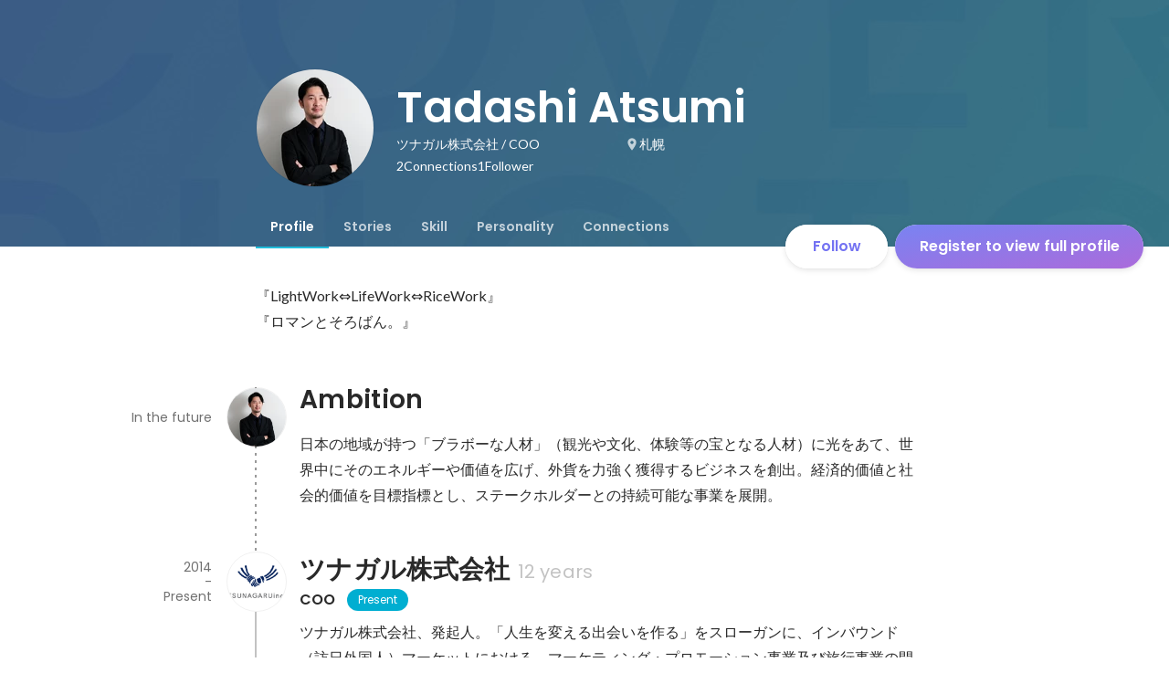

--- FILE ---
content_type: text/html; charset=utf-8
request_url: https://en-jp.wantedly.com/id/tadashi_atsumi_a
body_size: 26238
content:
<!DOCTYPE html><html lang="en"><head><meta charSet="utf-8"/><meta name="viewport" content="width=device-width, minimum-scale=1, maximum-scale=1, initial-scale=1, viewport-cover=cover, user-scalable=no"/><meta name="keywords" content="ソーシャルリクルーティング,Wantedly,ウォンテッドリー,facebook,求人,採用,転職,就職,就活,ビジネスSNS"/><meta property="fb:app_id" content="234170156611754"/><meta name="twitter:card" content="summary_large_image"/><meta name="twitter:site" content="@wantedly"/><title>Tadashi Atsumi&#x27;s Wantedly Profile</title><meta property="og:title" content="Tadashi Atsumi&#x27;s Wantedly Profile"/><meta property="og:image" content="https://www.wantedly.com/users/164716733/share_image"/><meta property="twitter:image" content="https://www.wantedly.com/users/164716733/share_image"/><meta property="og:type" content="article"/><meta property="og:description" content="『LightWork⇔LifeWork⇔RiceWork』
『ロマンとそろばん。』"/><meta name="description" content="『LightWork⇔LifeWork⇔RiceWork』
『ロマンとそろばん。』"/><meta property="og:url" content="https://www.wantedly.com/id/tadashi_atsumi_a"/><meta name="twitter:url" content="https://www.wantedly.com/id/tadashi_atsumi_a"/><meta name="twitter:title" content="Tadashi Atsumi&#x27;s Wantedly Profile"/><meta name="twitter:description" content="『LightWork⇔LifeWork⇔RiceWork』
『ロマンとそろばん。』"/><link rel="canonical" href="https://www.wantedly.com/id/tadashi_atsumi_a"/><meta name="robots" content="noindex,nofollow,noarchive"/><script type="application/ld+json">{"@context":"https://schema.org","@graph":[{"@type":"Organization","@id":"https://www.wantedly.com/#organization","name":"Wantedly","url":"https://www.wantedly.com","sameAs":["https://wantedlyinc.com","https://www.facebook.com/wantedly","https://x.com/wantedly"],"logo":{"@type":"ImageObject","url":"https://wantedly-assets.wantedly.com/static/logo/logo-color-LightBG.svg","width":"240","height":"60"}},{"@type":"WebSite","@id":"https://www.wantedly.com/#website","url":"https://www.wantedly.com","name":"Wantedly","inLanguage":"ja","publisher":{"@id":"https://www.wantedly.com/#organization"},"potentialAction":{"@type":"SearchAction","target":{"@type":"EntryPoint","urlTemplate":"https://www.wantedly.com/search?query={search_term_string}"},"query-input":"required name=search_term_string"}},{"@type":"ProfilePage","@id":"https://www.wantedly.com/id/tadashi_atsumi_a#profilepage","url":"https://www.wantedly.com/id/tadashi_atsumi_a","name":"Tadashi Atsumi&apos;s Wantedly Profile","description":"『LightWork⇔LifeWork⇔RiceWork』\n『ロマンとそろばん。』","inLanguage":"ja","isPartOf":{"@id":"https://www.wantedly.com/#website"},"publisher":{"@id":"https://www.wantedly.com/#organization"},"breadcrumb":{"@id":"https://www.wantedly.com/id/tadashi_atsumi_a#breadcrumbs"},"primaryImageOfPage":{"@type":"ImageObject","@id":"https://www.wantedly.com/id/tadashi_atsumi_a#avatar","url":"https://images.wantedly.com/i/NjFgPMW","contentUrl":"https://images.wantedly.com/i/NjFgPMW","width":"160","height":"160"},"mainEntity":{"@id":"https://www.wantedly.com/id/tadashi_atsumi_a#person"},"about":{"@id":"https://www.wantedly.com/id/tadashi_atsumi_a#person"}},{"@type":"Person","@id":"https://www.wantedly.com/id/tadashi_atsumi_a#person","name":"Tadashi Atsumi","alternateName":"Tadashi Atsumi","description":"『LightWork⇔LifeWork⇔RiceWork』\n『ロマンとそろばん。』","url":"https://www.wantedly.com/id/tadashi_atsumi_a","image":{"@type":"ImageObject","@id":"https://www.wantedly.com/id/tadashi_atsumi_a#avatar","url":"https://images.wantedly.com/i/NjFgPMW","contentUrl":"https://images.wantedly.com/i/NjFgPMW","width":"160","height":"160"},"address":{"@type":"PostalAddress","addressRegion":"札幌","addressCountry":"JP"},"givenName":"Tadashi","familyName":"Atsumi","jobTitle":"COO","worksFor":{"@type":"Organization","name":"ツナガル株式会社"},"knowsAbout":["B2B営業","トーク力","愛嬌"]},{"@type":"BreadcrumbList","@id":"https://www.wantedly.com/id/tadashi_atsumi_a#breadcrumbs","itemListElement":[{"@type":"ListItem","position":1,"name":"Wantedly","item":"https://www.wantedly.com"},{"@type":"ListItem","position":2,"name":"Tadashi Atsumi&apos;s Wantedly Profile","item":"https://www.wantedly.com/id/tadashi_atsumi_a"}]}]}</script><link rel="alternate" hrefLang="x-default" href="https://www.wantedly.com/id/tadashi_atsumi_a"/><link rel="alternate" hrefLang="ja" href="https://www.wantedly.com/id/tadashi_atsumi_a"/><link rel="alternate" hrefLang="ja-jp" href="https://www.wantedly.com/id/tadashi_atsumi_a"/><link rel="alternate" hrefLang="en-jp" href="https://en-jp.wantedly.com/id/tadashi_atsumi_a"/><link rel="alternate" hrefLang="sg" href="https://sg.wantedly.com/id/tadashi_atsumi_a"/><link rel="alternate" hrefLang="en-sg" href="https://sg.wantedly.com/id/tadashi_atsumi_a"/><meta name="next-head-count" content="26"/><link rel="shortcut icon" href="/favicon.ico"/><style type="text/css">$<!-- -->.fresnel-container{margin:0;padding:0;}
@media not all and (min-width:0px) and (max-width:560.98px){.fresnel-at-mobile{display:none!important;}}
@media not all and (min-width:561px) and (max-width:960.98px){.fresnel-at-tablet{display:none!important;}}
@media not all and (min-width:961px) and (max-width:1280.98px){.fresnel-at-laptop{display:none!important;}}
@media not all and (min-width:1281px) and (max-width:1680.98px){.fresnel-at-laptopL{display:none!important;}}
@media not all and (min-width:1681px) and (max-width:1920.98px){.fresnel-at-laptopLL{display:none!important;}}
@media not all and (min-width:1921px){.fresnel-at-laptopXL{display:none!important;}}
@media not all and (max-width:560.98px){.fresnel-lessThan-tablet{display:none!important;}}
@media not all and (max-width:960.98px){.fresnel-lessThan-laptop{display:none!important;}}
@media not all and (max-width:1280.98px){.fresnel-lessThan-laptopL{display:none!important;}}
@media not all and (max-width:1680.98px){.fresnel-lessThan-laptopLL{display:none!important;}}
@media not all and (max-width:1920.98px){.fresnel-lessThan-laptopXL{display:none!important;}}
@media not all and (min-width:561px){.fresnel-greaterThan-mobile{display:none!important;}}
@media not all and (min-width:961px){.fresnel-greaterThan-tablet{display:none!important;}}
@media not all and (min-width:1281px){.fresnel-greaterThan-laptop{display:none!important;}}
@media not all and (min-width:1681px){.fresnel-greaterThan-laptopL{display:none!important;}}
@media not all and (min-width:1921px){.fresnel-greaterThan-laptopLL{display:none!important;}}
@media not all and (min-width:0px){.fresnel-greaterThanOrEqual-mobile{display:none!important;}}
@media not all and (min-width:561px){.fresnel-greaterThanOrEqual-tablet{display:none!important;}}
@media not all and (min-width:961px){.fresnel-greaterThanOrEqual-laptop{display:none!important;}}
@media not all and (min-width:1281px){.fresnel-greaterThanOrEqual-laptopL{display:none!important;}}
@media not all and (min-width:1681px){.fresnel-greaterThanOrEqual-laptopLL{display:none!important;}}
@media not all and (min-width:1921px){.fresnel-greaterThanOrEqual-laptopXL{display:none!important;}}
@media not all and (min-width:0px) and (max-width:560.98px){.fresnel-between-mobile-tablet{display:none!important;}}
@media not all and (min-width:0px) and (max-width:960.98px){.fresnel-between-mobile-laptop{display:none!important;}}
@media not all and (min-width:0px) and (max-width:1280.98px){.fresnel-between-mobile-laptopL{display:none!important;}}
@media not all and (min-width:0px) and (max-width:1680.98px){.fresnel-between-mobile-laptopLL{display:none!important;}}
@media not all and (min-width:0px) and (max-width:1920.98px){.fresnel-between-mobile-laptopXL{display:none!important;}}
@media not all and (min-width:561px) and (max-width:960.98px){.fresnel-between-tablet-laptop{display:none!important;}}
@media not all and (min-width:561px) and (max-width:1280.98px){.fresnel-between-tablet-laptopL{display:none!important;}}
@media not all and (min-width:561px) and (max-width:1680.98px){.fresnel-between-tablet-laptopLL{display:none!important;}}
@media not all and (min-width:561px) and (max-width:1920.98px){.fresnel-between-tablet-laptopXL{display:none!important;}}
@media not all and (min-width:961px) and (max-width:1280.98px){.fresnel-between-laptop-laptopL{display:none!important;}}
@media not all and (min-width:961px) and (max-width:1680.98px){.fresnel-between-laptop-laptopLL{display:none!important;}}
@media not all and (min-width:961px) and (max-width:1920.98px){.fresnel-between-laptop-laptopXL{display:none!important;}}
@media not all and (min-width:1281px) and (max-width:1680.98px){.fresnel-between-laptopL-laptopLL{display:none!important;}}
@media not all and (min-width:1281px) and (max-width:1920.98px){.fresnel-between-laptopL-laptopXL{display:none!important;}}
@media not all and (min-width:1681px) and (max-width:1920.98px){.fresnel-between-laptopLL-laptopXL{display:none!important;}}</style><script src="/_next/environment.js"></script><link rel="preconnect" href="https://fonts.gstatic.com" crossorigin /><link rel="preload" href="https://d3h6oc2shi7z5u.cloudfront.net/7fbf0ebf2809566211f848b14cd758487789fec5/_next/static/css/53b4e0b06f2855df.css" as="style"/><link rel="stylesheet" href="https://d3h6oc2shi7z5u.cloudfront.net/7fbf0ebf2809566211f848b14cd758487789fec5/_next/static/css/53b4e0b06f2855df.css" data-n-g=""/><noscript data-n-css=""></noscript><script defer="" nomodule="" src="https://d3h6oc2shi7z5u.cloudfront.net/7fbf0ebf2809566211f848b14cd758487789fec5/_next/static/chunks/polyfills-42372ed130431b0a.js"></script><script defer="" src="https://d3h6oc2shi7z5u.cloudfront.net/7fbf0ebf2809566211f848b14cd758487789fec5/_next/static/chunks/5242.aa9cc39b265e5e64.js"></script><script src="https://d3h6oc2shi7z5u.cloudfront.net/7fbf0ebf2809566211f848b14cd758487789fec5/_next/static/chunks/webpack-dbeb7b081055665a.js" defer=""></script><script src="https://d3h6oc2shi7z5u.cloudfront.net/7fbf0ebf2809566211f848b14cd758487789fec5/_next/static/chunks/framework-c6ee5607585ef091.js" defer=""></script><script src="https://d3h6oc2shi7z5u.cloudfront.net/7fbf0ebf2809566211f848b14cd758487789fec5/_next/static/chunks/main-d1107384668fcb9d.js" defer=""></script><script src="https://d3h6oc2shi7z5u.cloudfront.net/7fbf0ebf2809566211f848b14cd758487789fec5/_next/static/chunks/pages/_app-75b53bdcdc2674a5.js" defer=""></script><script src="https://d3h6oc2shi7z5u.cloudfront.net/7fbf0ebf2809566211f848b14cd758487789fec5/_next/static/chunks/ea88be26-bcaf74411519f7b5.js" defer=""></script><script src="https://d3h6oc2shi7z5u.cloudfront.net/7fbf0ebf2809566211f848b14cd758487789fec5/_next/static/chunks/2853-9c2a1b7e75dab072.js" defer=""></script><script src="https://d3h6oc2shi7z5u.cloudfront.net/7fbf0ebf2809566211f848b14cd758487789fec5/_next/static/chunks/15-6ce3a3328f8bc7c2.js" defer=""></script><script src="https://d3h6oc2shi7z5u.cloudfront.net/7fbf0ebf2809566211f848b14cd758487789fec5/_next/static/chunks/7613-3ede6c31dc1dd359.js" defer=""></script><script src="https://d3h6oc2shi7z5u.cloudfront.net/7fbf0ebf2809566211f848b14cd758487789fec5/_next/static/chunks/6630-62a481ca0d84ee01.js" defer=""></script><script src="https://d3h6oc2shi7z5u.cloudfront.net/7fbf0ebf2809566211f848b14cd758487789fec5/_next/static/chunks/1664-7f92015507a893c6.js" defer=""></script><script src="https://d3h6oc2shi7z5u.cloudfront.net/7fbf0ebf2809566211f848b14cd758487789fec5/_next/static/chunks/2258-e5ca69c6791fbb2e.js" defer=""></script><script src="https://d3h6oc2shi7z5u.cloudfront.net/7fbf0ebf2809566211f848b14cd758487789fec5/_next/static/chunks/8868-938de8dba28f61ec.js" defer=""></script><script src="https://d3h6oc2shi7z5u.cloudfront.net/7fbf0ebf2809566211f848b14cd758487789fec5/_next/static/chunks/8764-cee2c2f738df61b2.js" defer=""></script><script src="https://d3h6oc2shi7z5u.cloudfront.net/7fbf0ebf2809566211f848b14cd758487789fec5/_next/static/chunks/9652-49156ea633eb8c6f.js" defer=""></script><script src="https://d3h6oc2shi7z5u.cloudfront.net/7fbf0ebf2809566211f848b14cd758487789fec5/_next/static/chunks/2012-d7e0210342d88224.js" defer=""></script><script src="https://d3h6oc2shi7z5u.cloudfront.net/7fbf0ebf2809566211f848b14cd758487789fec5/_next/static/chunks/9692-cda878f0e9465d75.js" defer=""></script><script src="https://d3h6oc2shi7z5u.cloudfront.net/7fbf0ebf2809566211f848b14cd758487789fec5/_next/static/chunks/4754-7ffe7b57f6a8def4.js" defer=""></script><script src="https://d3h6oc2shi7z5u.cloudfront.net/7fbf0ebf2809566211f848b14cd758487789fec5/_next/static/chunks/7812-65de1507cb3a1f05.js" defer=""></script><script src="https://d3h6oc2shi7z5u.cloudfront.net/7fbf0ebf2809566211f848b14cd758487789fec5/_next/static/chunks/4776-290adec0c3bd095e.js" defer=""></script><script src="https://d3h6oc2shi7z5u.cloudfront.net/7fbf0ebf2809566211f848b14cd758487789fec5/_next/static/chunks/2142-a9abb0bc4bfe8d0e.js" defer=""></script><script src="https://d3h6oc2shi7z5u.cloudfront.net/7fbf0ebf2809566211f848b14cd758487789fec5/_next/static/chunks/1909-66c95c7acb7e90b6.js" defer=""></script><script src="https://d3h6oc2shi7z5u.cloudfront.net/7fbf0ebf2809566211f848b14cd758487789fec5/_next/static/chunks/705-600789812227aafb.js" defer=""></script><script src="https://d3h6oc2shi7z5u.cloudfront.net/7fbf0ebf2809566211f848b14cd758487789fec5/_next/static/chunks/9801-63f45eca18c12c8a.js" defer=""></script><script src="https://d3h6oc2shi7z5u.cloudfront.net/7fbf0ebf2809566211f848b14cd758487789fec5/_next/static/chunks/4501-69620014c29966a2.js" defer=""></script><script src="https://d3h6oc2shi7z5u.cloudfront.net/7fbf0ebf2809566211f848b14cd758487789fec5/_next/static/chunks/4855-4ce76e3e0f1b1cec.js" defer=""></script><script src="https://d3h6oc2shi7z5u.cloudfront.net/7fbf0ebf2809566211f848b14cd758487789fec5/_next/static/chunks/pages/id/%5B...slugs%5D-40bd3a16bc305ea8.js" defer=""></script><script src="https://d3h6oc2shi7z5u.cloudfront.net/7fbf0ebf2809566211f848b14cd758487789fec5/_next/static/7fbf0ebf2809566211f848b14cd758487789fec5/_buildManifest.js" defer=""></script><script src="https://d3h6oc2shi7z5u.cloudfront.net/7fbf0ebf2809566211f848b14cd758487789fec5/_next/static/7fbf0ebf2809566211f848b14cd758487789fec5/_ssgManifest.js" defer=""></script><style data-styled="" data-styled-version="5.3.11">html,body,div,span,applet,object,iframe,h1,h2,h3,h4,h5,h6,p,blockquote,pre,a,abbr,acronym,address,big,cite,code,del,dfn,em,img,ins,kbd,q,s,samp,small,strike,strong,sub,sup,tt,var,b,u,i,center,dl,dt,dd,ol,ul,li,fieldset,form,label,legend,table,caption,tbody,tfoot,thead,tr,th,td,article,aside,canvas,details,embed,figure,figcaption,footer,header,hgroup,main,menu,nav,output,ruby,section,summary,time,mark,audio,video{margin:0;padding:0;font-size:100%;vertical-align:baseline;border:0;}/*!sc*/
article,aside,details,figcaption,figure,footer,header,hgroup,main,menu,nav,section{display:block;}/*!sc*/
*[hidden]{display:none;}/*!sc*/
body{line-height:1;}/*!sc*/
ol,ul{list-style:none;}/*!sc*/
blockquote,q{quotes:none;}/*!sc*/
blockquote:before,blockquote:after,q:before,q:after{content:"";content:none;}/*!sc*/
table{border-collapse:collapse;border-spacing:0;}/*!sc*/
#container{min-width:initial;}/*!sc*/
@media screen and (max-width:560px){#container{min-width:320px;}}/*!sc*/
#main{margin:0;}/*!sc*/
#main-inner{width:100%;}/*!sc*/
a{-webkit-text-decoration:none;text-decoration:none;}/*!sc*/
a:hover{-webkit-text-decoration:none;text-decoration:none;}/*!sc*/
ul{padding:0;}/*!sc*/
li{margin:0%;text-indent:0;list-style:none;}/*!sc*/
.ReactModal__Html--open,.ReactModal__Body--open{overflow:hidden;}/*!sc*/
textarea{resize:none;}/*!sc*/
button{background:transparent;border:none;outline:none;}/*!sc*/
input[type="number"]{border:unset;}/*!sc*/
input[type="number"]:focus{border:unset;}/*!sc*/
#mainWrapper{z-index:0;background:#ffffff;}/*!sc*/
#visit-frontend-ssr-root img{max-width:unset;}/*!sc*/
data-styled.g343[id="sc-global-lsxYv1"]{content:"sc-global-lsxYv1,"}/*!sc*/
.mQcmi{display:-webkit-box;display:-webkit-flex;display:-ms-flexbox;display:flex;-webkit-box-pack:justify;-webkit-justify-content:space-between;-ms-flex-pack:justify;justify-content:space-between;}/*!sc*/
.mQcmi.mQcmi{min-width:-webkit-fit-content;min-width:-moz-fit-content;min-width:fit-content;}/*!sc*/
data-styled.g1058[id="NoticeToast__StyledToast-sc-1oxrvhh-0"]{content:"mQcmi,"}/*!sc*/
.caxWiH{box-sizing:border-box;width:272px;border-radius:4px;background-image:linear-gradient(rgba(0,0,0,0.03),rgba(0,0,0,0.03));}/*!sc*/
data-styled.g1097[id="sidebarStyles__SidebarContent-sc-9rsvuv-0"]{content:"caxWiH,"}/*!sc*/
.gxbbwW{padding-top:0;}/*!sc*/
data-styled.g1098[id="UserList__Ul-sc-18xqku4-0"]{content:"gxbbwW,"}/*!sc*/
.dPdCvp{padding:0;margin:0;}/*!sc*/
.dPdCvp > a{display:grid;grid-template:"avt name" "avt desc" / 48px 1fr;-webkit-column-gap:16px;column-gap:16px;box-sizing:border-box;padding:12px 16px;}/*!sc*/
.dPdCvp > a > *:nth-child(1){grid-area:avt;width:48px;height:48px;}/*!sc*/
.dPdCvp > a > *:nth-child(2){grid-area:name;padding:0;margin:0;font-family:"Poppins","Helvetica Neue",Helvetica,Arial,"Hiragino Sans","ヒラギノ角ゴシック","Hiragino Kaku Gothic ProN","ヒラギノ角ゴ Pro W3",Roboto,"メイリオ",Meiryo,"ＭＳ Ｐゴシック",sans-serif;font-size:16px;font-weight:600;line-height:24px;-webkit-letter-spacing:0.2px;-moz-letter-spacing:0.2px;-ms-letter-spacing:0.2px;letter-spacing:0.2px;color:rgba(0,0,0,0.84);overflow:hidden;text-overflow:ellipsis;white-space:nowrap;}/*!sc*/
.dPdCvp > a > *:nth-child(2):lang(en),.dPdCvp > a > *:nth-child(2) .text-narrow{font-size:16px;font-weight:600;}/*!sc*/
.dPdCvp > a > *:nth-child(2):lang(ja),.dPdCvp > a > *:nth-child(2) .text-wide{font-size:16px;font-weight:600;}/*!sc*/
@media screen and (max-width:560px){.dPdCvp > a > *:nth-child(2){font-family:"Poppins","Helvetica Neue",Helvetica,Arial,"Hiragino Sans","ヒラギノ角ゴシック","Hiragino Kaku Gothic ProN","ヒラギノ角ゴ Pro W3",Roboto,"メイリオ",Meiryo,"ＭＳ Ｐゴシック",sans-serif;font-size:16px;font-weight:600;line-height:24px;}.dPdCvp > a > *:nth-child(2):lang(en),.dPdCvp > a > *:nth-child(2) .text-narrow{font-size:16px;font-weight:600;}.dPdCvp > a > *:nth-child(2):lang(ja),.dPdCvp > a > *:nth-child(2) .text-wide{font-size:16px;font-weight:600;}}/*!sc*/
.dPdCvp > a > *:nth-child(2) > svg{width:20px;height:20px;vertical-align:middle;margin-left:4px;}/*!sc*/
.dPdCvp > a > *:nth-child(3){grid-area:desc;padding:0;margin:0;font-family:"Lato","Helvetica Neue",Helvetica,"Hiragino Sans","ヒラギノ角ゴシック Pro","Hiragino Kaku Gothic Pro","メイリオ",Meiryo,Osaka,"ＭＳ Ｐゴシック","MS PGothic",sans-serif;font-size:14px;font-weight:400;line-height:24px;color:rgba(0,0,0,0.56);overflow:hidden;text-overflow:ellipsis;white-space:nowrap;}/*!sc*/
.dPdCvp > a > *:nth-child(3):lang(en),.dPdCvp > a > *:nth-child(3) .text-narrow{font-size:14px;font-weight:400;}/*!sc*/
.dPdCvp > a > *:nth-child(3):lang(ja),.dPdCvp > a > *:nth-child(3) .text-wide{font-size:14px;font-weight:400;}/*!sc*/
@media screen and (max-width:560px){.dPdCvp > a > *:nth-child(3){font-family:"Lato","Helvetica Neue",Helvetica,"Hiragino Sans","ヒラギノ角ゴシック Pro","Hiragino Kaku Gothic Pro","メイリオ",Meiryo,Osaka,"ＭＳ Ｐゴシック","MS PGothic",sans-serif;font-size:14px;font-weight:400;line-height:22px;}.dPdCvp > a > *:nth-child(3):lang(en),.dPdCvp > a > *:nth-child(3) .text-narrow{font-size:14px;font-weight:400;}.dPdCvp > a > *:nth-child(3):lang(ja),.dPdCvp > a > *:nth-child(3) .text-wide{font-size:14px;font-weight:400;}}/*!sc*/
data-styled.g1099[id="UserList__Li-sc-18xqku4-1"]{content:"dPdCvp,"}/*!sc*/
.KmbEz > h3{font-family:"Poppins","Helvetica Neue",Helvetica,Arial,"Hiragino Sans","ヒラギノ角ゴシック","Hiragino Kaku Gothic ProN","ヒラギノ角ゴ Pro W3",Roboto,"メイリオ",Meiryo,"ＭＳ Ｐゴシック",sans-serif;font-size:20px;font-weight:600;line-height:28px;-webkit-letter-spacing:0.18px;-moz-letter-spacing:0.18px;-ms-letter-spacing:0.18px;letter-spacing:0.18px;margin:0;padding:12px 16px;}/*!sc*/
.KmbEz > h3:lang(en),.KmbEz > h3 .text-narrow{font-size:20px;font-weight:600;}/*!sc*/
.KmbEz > h3:lang(ja),.KmbEz > h3 .text-wide{font-size:18px;font-weight:700;}/*!sc*/
@media screen and (max-width:560px){.KmbEz > h3{font-family:"Poppins","Helvetica Neue",Helvetica,Arial,"Hiragino Sans","ヒラギノ角ゴシック","Hiragino Kaku Gothic ProN","ヒラギノ角ゴ Pro W3",Roboto,"メイリオ",Meiryo,"ＭＳ Ｐゴシック",sans-serif;font-size:20px;font-weight:600;line-height:28px;}.KmbEz > h3:lang(en),.KmbEz > h3 .text-narrow{font-size:20px;font-weight:600;}.KmbEz > h3:lang(ja),.KmbEz > h3 .text-wide{font-size:18px;font-weight:700;}}/*!sc*/
data-styled.g1100[id="RelatedUserList__SidebarContent-sc-1bby9i-0"]{content:"KmbEz,"}/*!sc*/
.dGxwzR{max-width:-webkit-fit-content;max-width:-moz-fit-content;max-width:fit-content;}/*!sc*/
data-styled.g1393[id="FollowButton__ButtonTouchArea-sc-cd4d40-0"]{content:"dGxwzR,"}/*!sc*/
.bmKEpx{position:relative;width:112px;height:48px;color:#7372f2;display:-webkit-box;display:-webkit-flex;display:-ms-flexbox;display:flex;-webkit-box-pack:center;-webkit-justify-content:center;-ms-flex-pack:center;justify-content:center;-webkit-align-items:center;-webkit-box-align:center;-ms-flex-align:center;align-items:center;}/*!sc*/
.bmKEpx:before{content:"";position:absolute;top:0;left:0;width:100%;height:100%;background-color:rgba(255,255,255,1);z-index:-1;border-radius:100px;}/*!sc*/
@media screen and (max-width:560px){.bmKEpx{width:112px;display:none;box-shadow:0px 0px 0px 1px rgba(0,0,0,0.02),0px 4px 12px 0px rgba(0,0,0,0.1);}}/*!sc*/
.bmKEpx > small{font-size:14px;}/*!sc*/
.bmKEpx > svg{width:20px;height:20px;}/*!sc*/
.bmKEpx > img{width:20px;height:20px;margin:2px;}/*!sc*/
.bmKEpx > svg,.bmKEpx > img{position:absolute;}/*!sc*/
.bmKEpx > svg.left-icon,.bmKEpx > img.left-icon{top:14px;left:16px;}/*!sc*/
.bmKEpx > svg.right-icon,.bmKEpx > img.right-icon{top:12px;right:12px;}/*!sc*/
.dCcNeE{position:relative;width:auto;height:auto;color:#7372f2;display:-webkit-box;display:-webkit-flex;display:-ms-flexbox;display:flex;-webkit-box-pack:center;-webkit-justify-content:center;-ms-flex-pack:center;justify-content:center;-webkit-align-items:center;-webkit-box-align:center;-ms-flex-align:center;align-items:center;}/*!sc*/
.dCcNeE:before{content:"";position:absolute;top:0;left:0;width:100%;height:100%;background-color:rgba(255,255,255,1);z-index:-1;border-radius:100px;}/*!sc*/
@media screen and (max-width:560px){.dCcNeE{width:112px;display:none;box-shadow:0px 0px 0px 1px rgba(0,0,0,0.02),0px 4px 12px 0px rgba(0,0,0,0.1);}}/*!sc*/
.dCcNeE > small{font-size:14px;}/*!sc*/
.dCcNeE > svg{width:20px;height:20px;}/*!sc*/
.dCcNeE > img{width:20px;height:20px;margin:2px;}/*!sc*/
.dCcNeE > svg{width:20px;height:20px;}/*!sc*/
.dCcNeE > svg.left-icon{margin-right:8px;}/*!sc*/
.dCcNeE > svg.right-icon{margin-left:8px;}/*!sc*/
data-styled.g1394[id="FollowButton__Button-sc-cd4d40-1"]{content:"bmKEpx,dCcNeE,"}/*!sc*/
.hHXxFr{display:-webkit-box;display:-webkit-flex;display:-ms-flexbox;display:flex;gap:8px;}/*!sc*/
data-styled.g1397[id="ConnectionsAndFollowers__Container-sc-1j6r1o5-0"]{content:"hHXxFr,"}/*!sc*/
.jOoYui{display:-webkit-box;display:-webkit-flex;display:-ms-flexbox;display:flex;position:relative;gap:4px;color:rgba(255,255,255,1);border-radius:4px;}/*!sc*/
.jOoYui:before{content:"";position:absolute;top:0;left:-4px;right:-4px;height:100%;background-color:transparent;border-radius:4px;-webkit-transition:background-color 0.2s cubic-bezier(0.3,0.3,0.3,1);transition:background-color 0.2s cubic-bezier(0.3,0.3,0.3,1);}/*!sc*/
.jOoYui:hover:before{background-color:rgba(255,255,255,0.12);}/*!sc*/
.raaxc{display:-webkit-box;display:-webkit-flex;display:-ms-flexbox;display:flex;position:relative;gap:4px;color:rgba(255,255,255,1);border-radius:4px;pointer-events:none;}/*!sc*/
.raaxc:before{content:"";position:absolute;top:0;left:-4px;right:-4px;height:100%;background-color:transparent;border-radius:4px;-webkit-transition:background-color 0.2s cubic-bezier(0.3,0.3,0.3,1);transition:background-color 0.2s cubic-bezier(0.3,0.3,0.3,1);}/*!sc*/
data-styled.g1398[id="ConnectionsAndFollowers__TextWrapper-sc-1j6r1o5-1"]{content:"jOoYui,raaxc,"}/*!sc*/
.vMMMj{box-sizing:border-box;display:grid;padding:12px 16px;grid-template:"name cnt" 1fr "dtl cnt" auto / 1fr auto;-webkit-column-gap:16px;column-gap:16px;-webkit-box-pack:center;-webkit-justify-content:center;-ms-flex-pack:center;justify-content:center;}/*!sc*/
data-styled.g1411[id="SkillAppendix__ListItem-sc-1bayt55-0"]{content:"vMMMj,"}/*!sc*/
.dxJYPK{grid-area:name;font-family:"Poppins","Helvetica Neue",Helvetica,Arial,"Hiragino Sans","ヒラギノ角ゴシック","Hiragino Kaku Gothic ProN","ヒラギノ角ゴ Pro W3",Roboto,"メイリオ",Meiryo,"ＭＳ Ｐゴシック",sans-serif;font-size:16px;font-weight:600;line-height:24px;-webkit-letter-spacing:0.2px;-moz-letter-spacing:0.2px;-ms-letter-spacing:0.2px;letter-spacing:0.2px;padding:0;margin:0;color:rgba(0,0,0,0.84);display:-webkit-box;display:-webkit-flex;display:-ms-flexbox;display:flex;}/*!sc*/
.dxJYPK:lang(en),.dxJYPK .text-narrow{font-size:16px;font-weight:600;}/*!sc*/
.dxJYPK:lang(ja),.dxJYPK .text-wide{font-size:16px;font-weight:600;}/*!sc*/
@media screen and (max-width:560px){.dxJYPK{font-family:"Poppins","Helvetica Neue",Helvetica,Arial,"Hiragino Sans","ヒラギノ角ゴシック","Hiragino Kaku Gothic ProN","ヒラギノ角ゴ Pro W3",Roboto,"メイリオ",Meiryo,"ＭＳ Ｐゴシック",sans-serif;font-size:16px;font-weight:600;line-height:24px;}.dxJYPK:lang(en),.dxJYPK .text-narrow{font-size:16px;font-weight:600;}.dxJYPK:lang(ja),.dxJYPK .text-wide{font-size:16px;font-weight:600;}}/*!sc*/
.dxJYPK > strong{display:-webkit-box;-webkit-line-clamp:2;-webkit-box-orient:vertical;overflow:hidden;vertical-align:text-bottom;}/*!sc*/
@supports not (-webkit-line-clamp:2){.dxJYPK > strong{text-overflow:ellipsis;white-space:nowrap;}}/*!sc*/
.dxJYPK > svg{color:#21bddb;vertical-align:text-bottom;width:24px;height:24px;margin-left:4px;}/*!sc*/
data-styled.g1413[id="SkillAppendix__NameP-sc-1bayt55-2"]{content:"dxJYPK,"}/*!sc*/
.hhwQbv{cursor:default;grid-area:cnt;-webkit-align-self:center;-ms-flex-item-align:center;align-self:center;display:-webkit-box;display:-webkit-flex;display:-ms-flexbox;display:flex;-webkit-user-select:none;-moz-user-select:none;-ms-user-select:none;user-select:none;}/*!sc*/
.hhwQbv > span{display:-webkit-box;display:-webkit-flex;display:-ms-flexbox;display:flex;font-family:"Poppins","Helvetica Neue",Helvetica,Arial,"Hiragino Sans","ヒラギノ角ゴシック","Hiragino Kaku Gothic ProN","ヒラギノ角ゴ Pro W3",Roboto,"メイリオ",Meiryo,"ＭＳ Ｐゴシック",sans-serif;font-size:14px;font-weight:600;line-height:14px;border-radius:9999vmax;width:24px;height:24px;-webkit-box-pack:center;-webkit-justify-content:center;-ms-flex-pack:center;justify-content:center;-webkit-align-items:center;-webkit-box-align:center;-ms-flex-align:center;align-items:center;}/*!sc*/
.hhwQbv > span:lang(en),.hhwQbv > span .text-narrow{font-size:14px;font-weight:600;}/*!sc*/
.hhwQbv > span:lang(ja),.hhwQbv > span .text-wide{font-size:14px;font-weight:600;}/*!sc*/
@media screen and (max-width:560px){.hhwQbv > span{font-family:"Poppins","Helvetica Neue",Helvetica,Arial,"Hiragino Sans","ヒラギノ角ゴシック","Hiragino Kaku Gothic ProN","ヒラギノ角ゴ Pro W3",Roboto,"メイリオ",Meiryo,"ＭＳ Ｐゴシック",sans-serif;font-size:14px;font-weight:600;line-height:14px;}.hhwQbv > span:lang(en),.hhwQbv > span .text-narrow{font-size:14px;font-weight:600;}.hhwQbv > span:lang(ja),.hhwQbv > span .text-wide{font-size:14px;font-weight:600;}}/*!sc*/
.hhwQbv > span:nth-child(1){background-color:#5c5c5c;color:rgba(255,255,255,1);box-sizing:border-box;padding-top:1px;}/*!sc*/
.hhwQbv > span:nth-child(2){background-color:rgba(0,0,0,0.06);}/*!sc*/
.hhwQbv > span:nth-child(2) svg{width:20px;height:20px;color:rgba(0,0,0,0.56);}/*!sc*/
data-styled.g1414[id="SkillAppendix__CountAreaDiv-sc-1bayt55-3"]{content:"hhwQbv,"}/*!sc*/
.hWOyoq{color:rgba(0,0,0,0.84);}/*!sc*/
data-styled.g1416[id="Appendix__TitleH2-sc-1dmhsp8-0"]{content:"hWOyoq,"}/*!sc*/
.DOXbh{display:-webkit-box;display:-webkit-flex;display:-ms-flexbox;display:flex;-webkit-flex-wrap:wrap;-ms-flex-wrap:wrap;flex-wrap:wrap;}/*!sc*/
.DOXbh > section{-webkit-flex:0 0 50%;-ms-flex:0 0 50%;flex:0 0 50%;max-width:50%;margin-top:56px;}/*!sc*/
@media screen and (max-width:960px){.DOXbh > section{-webkit-flex:0 0 100%;-ms-flex:0 0 100%;flex:0 0 100%;max-width:100%;}}/*!sc*/
.DOXbh > section > h2{font-family:"Poppins","Helvetica Neue",Helvetica,Arial,"Hiragino Sans","ヒラギノ角ゴシック","Hiragino Kaku Gothic ProN","ヒラギノ角ゴ Pro W3",Roboto,"メイリオ",Meiryo,"ＭＳ Ｐゴシック",sans-serif;font-size:28px;font-weight:600;line-height:36px;-webkit-letter-spacing:0.34px;-moz-letter-spacing:0.34px;-ms-letter-spacing:0.34px;letter-spacing:0.34px;margin:0px 16px 24px;padding:0;}/*!sc*/
.DOXbh > section > h2:lang(en),.DOXbh > section > h2 .text-narrow{font-size:28px;font-weight:600;}/*!sc*/
.DOXbh > section > h2:lang(ja),.DOXbh > section > h2 .text-wide{font-size:24px;font-weight:700;}/*!sc*/
@media screen and (max-width:560px){.DOXbh > section > h2{font-family:"Poppins","Helvetica Neue",Helvetica,Arial,"Hiragino Sans","ヒラギノ角ゴシック","Hiragino Kaku Gothic ProN","ヒラギノ角ゴ Pro W3",Roboto,"メイリオ",Meiryo,"ＭＳ Ｐゴシック",sans-serif;font-size:24px;font-weight:600;line-height:32px;}.DOXbh > section > h2:lang(en),.DOXbh > section > h2 .text-narrow{font-size:24px;font-weight:600;}.DOXbh > section > h2:lang(ja),.DOXbh > section > h2 .text-wide{font-size:22px;font-weight:700;}}/*!sc*/
data-styled.g1417[id="Appendix__AppendixWrapper-sc-1dmhsp8-1"]{content:"DOXbh,"}/*!sc*/
.kOdLbe{margin:56px 0 0;border:none;border-top:1px solid rgba(0,0,0,0.12);}/*!sc*/
data-styled.g1418[id="Appendix__Hr-sc-1dmhsp8-2"]{content:"kOdLbe,"}/*!sc*/
.gewUpW{margin:32px 16px 24px;}/*!sc*/
.gewUpW > h2{font-family:"Poppins","Helvetica Neue",Helvetica,Arial,"Hiragino Sans","ヒラギノ角ゴシック","Hiragino Kaku Gothic ProN","ヒラギノ角ゴ Pro W3",Roboto,"メイリオ",Meiryo,"ＭＳ Ｐゴシック",sans-serif;font-size:28px;font-weight:600;line-height:36px;-webkit-letter-spacing:0.34px;-moz-letter-spacing:0.34px;-ms-letter-spacing:0.34px;letter-spacing:0.34px;padding:0;margin:0px 0px 24px;}/*!sc*/
.gewUpW > h2:lang(en),.gewUpW > h2 .text-narrow{font-size:28px;font-weight:600;}/*!sc*/
.gewUpW > h2:lang(ja),.gewUpW > h2 .text-wide{font-size:24px;font-weight:700;}/*!sc*/
@media screen and (max-width:560px){.gewUpW > h2{font-family:"Poppins","Helvetica Neue",Helvetica,Arial,"Hiragino Sans","ヒラギノ角ゴシック","Hiragino Kaku Gothic ProN","ヒラギノ角ゴ Pro W3",Roboto,"メイリオ",Meiryo,"ＭＳ Ｐゴシック",sans-serif;font-size:24px;font-weight:600;line-height:32px;}.gewUpW > h2:lang(en),.gewUpW > h2 .text-narrow{font-size:24px;font-weight:600;}.gewUpW > h2:lang(ja),.gewUpW > h2 .text-wide{font-size:22px;font-weight:700;}}/*!sc*/
.gewUpW > ul{list-style:none;padding:0;margin:0;}/*!sc*/
.gewUpW > ul > li{display:inline;font-family:"Lato","Helvetica Neue",Helvetica,"Hiragino Sans","ヒラギノ角ゴシック Pro","Hiragino Kaku Gothic Pro","メイリオ",Meiryo,Osaka,"ＭＳ Ｐゴシック","MS PGothic",sans-serif;font-size:14px;font-weight:400;line-height:24px;color:rgba(0,0,0,0.84);}/*!sc*/
.gewUpW > ul > li:lang(en),.gewUpW > ul > li .text-narrow{font-size:14px;font-weight:400;}/*!sc*/
.gewUpW > ul > li:lang(ja),.gewUpW > ul > li .text-wide{font-size:14px;font-weight:400;}/*!sc*/
@media screen and (max-width:560px){.gewUpW > ul > li{font-family:"Lato","Helvetica Neue",Helvetica,"Hiragino Sans","ヒラギノ角ゴシック Pro","Hiragino Kaku Gothic Pro","メイリオ",Meiryo,Osaka,"ＭＳ Ｐゴシック","MS PGothic",sans-serif;font-size:14px;font-weight:400;line-height:22px;}.gewUpW > ul > li:lang(en),.gewUpW > ul > li .text-narrow{font-size:14px;font-weight:400;}.gewUpW > ul > li:lang(ja),.gewUpW > ul > li .text-wide{font-size:14px;font-weight:400;}}/*!sc*/
.gewUpW > ul > li:not(:last-child)::after{content:", ";}/*!sc*/
data-styled.g1419[id="Appendix__LangSkillsSection-sc-1dmhsp8-3"]{content:"gewUpW,"}/*!sc*/
.bhTNup{position:absolute;top:0;z-index:100;width:100%;}/*!sc*/
@media screen and (min-width:561px){.bhTNup{height:64px;}}/*!sc*/
.bhTNup > div > div > div{box-shadow:none;}/*!sc*/
data-styled.g1963[id="GlobalHeaderContainer__Wrapper-sc-w2zm3i-0"]{content:"bhTNup,"}/*!sc*/
.kuPcsN{background-color:#292929;padding:0 12px;min-height:52px;display:-webkit-box;display:-webkit-flex;display:-ms-flexbox;display:flex;-webkit-box-pack:justify;-webkit-justify-content:space-between;-ms-flex-pack:justify;justify-content:space-between;-webkit-align-items:center;-webkit-box-align:center;-ms-flex-align:center;align-items:center;position:relative;overflow:hidden;}/*!sc*/
data-styled.g1964[id="AppBanner__Base-sc-f58kks-0"]{content:"kuPcsN,"}/*!sc*/
.dpipaL{font-weight:400;font-family:"Lato","Helvetica Neue",Helvetica,"Hiragino Sans","ヒラギノ角ゴシック Pro","Hiragino Kaku Gothic Pro","メイリオ",Meiryo,Osaka,"ＭＳ Ｐゴシック","MS PGothic",sans-serif;font-size:10px;line-height:13px;color:rgba(255,255,255,1);overflow:hidden;text-overflow:ellipsis;white-space:nowrap;}/*!sc*/
data-styled.g1966[id="AppBanner__Caption-sc-f58kks-2"]{content:"dpipaL,"}/*!sc*/
.duyULK{position:absolute;top:-89px;right:-46px;width:156px;height:156px;border-radius:50%;background-color:#08c5e7;}/*!sc*/
data-styled.g1968[id="AppBanner__Motif-sc-f58kks-4"]{content:"duyULK,"}/*!sc*/
.hKZUTc{box-shadow:0px 0px 0px 1px rgba(0,0,0,0.02),0px 1px 3px 0px rgba(0,0,0,0.1);}/*!sc*/
data-styled.g1969[id="AppBanner__OpenAppButtonLink-sc-f58kks-5"]{content:"hKZUTc,"}/*!sc*/
.hJpSSo{display:-webkit-box;display:-webkit-flex;display:-ms-flexbox;display:flex;-webkit-align-items:flex-end;-webkit-box-align:flex-end;-ms-flex-align:flex-end;align-items:flex-end;-webkit-flex-direction:column;-ms-flex-direction:column;flex-direction:column;margin-right:28px;}/*!sc*/
.hJpSSo > *:not(:first-child){margin-top:16px;}/*!sc*/
data-styled.g2226[id="Sidebar__SidebarArea-sc-6gnfra-0"]{content:"hJpSSo,"}/*!sc*/
.eYfgVg{position:fixed;left:0;right:0;bottom:0;padding:12px 0px 12px 12px;display:-webkit-box;display:-webkit-flex;display:-ms-flexbox;display:flex;-webkit-align-items:center;-webkit-box-align:center;-ms-flex-align:center;align-items:center;-webkit-box-pack:justify;-webkit-justify-content:space-between;-ms-flex-pack:justify;justify-content:space-between;max-height:58px;}/*!sc*/
@media screen and (min-width:561px){.eYfgVg{display:none;}}/*!sc*/
data-styled.g2417[id="AppInstallationAlert__Surface-sc-njnpo9-0"]{content:"eYfgVg,"}/*!sc*/
.ldRcXC{position:relative;width:272px;height:48px;display:-webkit-box;display:-webkit-flex;display:-ms-flexbox;display:flex;-webkit-box-pack:center;-webkit-justify-content:center;-ms-flex-pack:center;justify-content:center;-webkit-align-items:center;-webkit-box-align:center;-ms-flex-align:center;align-items:center;-webkit-text-decoration:none;text-decoration:none;}/*!sc*/
.ldRcXC:before{content:"";position:absolute;top:0;left:0;width:100%;height:100%;background-color:rgba(255,255,255,1);z-index:-1;border-radius:100px;}/*!sc*/
@media screen and (min-width:961px) and (max-width:1280px){.ldRcXC{width:272px;}}/*!sc*/
@media screen and (min-width:561px) and (max-width:960px){.ldRcXC{width:272px;}}/*!sc*/
@media screen and (max-width:560px){.ldRcXC{width:100%;display:none;box-shadow:0px 0px 0px 1px rgba(0,0,0,0.02),0px 4px 12px 0px rgba(0,0,0,0.1);white-space:nowrap;}}/*!sc*/
.ldRcXC > small{font-size:14px;}/*!sc*/
.ldRcXC > svg{width:20px;height:20px;}/*!sc*/
.ldRcXC > img{width:20px;height:20px;margin:2px;}/*!sc*/
.ldRcXC > svg,.ldRcXC > img{position:absolute;}/*!sc*/
.ldRcXC > svg.left-icon,.ldRcXC > img.left-icon{top:14px;left:16px;}/*!sc*/
.ldRcXC > svg.right-icon,.ldRcXC > img.right-icon{top:12px;right:12px;}/*!sc*/
.hDraJm{position:relative;width:auto;height:auto;display:-webkit-box;display:-webkit-flex;display:-ms-flexbox;display:flex;-webkit-box-pack:center;-webkit-justify-content:center;-ms-flex-pack:center;justify-content:center;-webkit-align-items:center;-webkit-box-align:center;-ms-flex-align:center;align-items:center;-webkit-text-decoration:none;text-decoration:none;}/*!sc*/
.hDraJm:before{content:"";position:absolute;top:0;left:0;width:100%;height:100%;background-color:rgba(255,255,255,1);z-index:-1;border-radius:100px;}/*!sc*/
@media screen and (min-width:961px) and (max-width:1280px){.hDraJm{width:auto;}}/*!sc*/
@media screen and (min-width:561px) and (max-width:960px){.hDraJm{width:auto;}}/*!sc*/
@media screen and (max-width:560px){.hDraJm{width:100%;display:none;box-shadow:0px 0px 0px 1px rgba(0,0,0,0.02),0px 4px 12px 0px rgba(0,0,0,0.1);white-space:nowrap;}}/*!sc*/
.hDraJm > small{font-size:14px;}/*!sc*/
.hDraJm > svg{width:20px;height:20px;}/*!sc*/
.hDraJm > img{width:20px;height:20px;margin:2px;}/*!sc*/
.hDraJm > svg{width:20px;height:20px;}/*!sc*/
.hDraJm > svg.left-icon{margin-right:8px;}/*!sc*/
.hDraJm > svg.right-icon{margin-left:8px;}/*!sc*/
data-styled.g2429[id="ProfilePageCTA__ButtonLink-sc-msy2kv-9"]{content:"ldRcXC,hDraJm,"}/*!sc*/
.cKtytM{display:none;position:absolute;top:0;left:0;right:0;padding:4px;}/*!sc*/
@media screen and (max-width:560px){.cKtytM{display:-webkit-box;display:-webkit-flex;display:-ms-flexbox;display:flex;}}/*!sc*/
.cKtytM > *:nth-child(1),.cKtytM > *:nth-child(2){-webkit-flex:1 1 auto;-ms-flex:1 1 auto;flex:1 1 auto;display:-webkit-box;display:-webkit-flex;display:-ms-flexbox;display:flex;-webkit-align-items:center;-webkit-box-align:center;-ms-flex-align:center;align-items:center;}/*!sc*/
.cKtytM > *:nth-child(1){-webkit-box-pack:start;-webkit-justify-content:flex-start;-ms-flex-pack:start;justify-content:flex-start;}/*!sc*/
.cKtytM > *:nth-child(2){-webkit-box-pack:end;-webkit-justify-content:flex-end;-ms-flex-pack:end;justify-content:flex-end;}/*!sc*/
data-styled.g2432[id="ToolbarForMobile__WrapperDiv-sc-odke3y-0"]{content:"cKtytM,"}/*!sc*/
.dOPezE{display:-webkit-box;display:-webkit-flex;display:-ms-flexbox;display:flex;-webkit-align-items:center;-webkit-box-align:center;-ms-flex-align:center;align-items:center;-webkit-box-pack:center;-webkit-justify-content:center;-ms-flex-pack:center;justify-content:center;padding:0;}/*!sc*/
.dOPezE svg{width:24px;height:24px;}/*!sc*/
data-styled.g2433[id="ToolbarForMobile__IconButtonLink-sc-odke3y-1"]{content:"dOPezE,"}/*!sc*/
.gtnnCJ{position:fixed;top:0;left:0;right:0;z-index:10;background-color:rgba(255,255,255,1);box-shadow:0 0 4px 0 rgba(0,0,0,0.1);opacity:0;visibility:hidden;-webkit-transition:all 0.2s cubic-bezier(0.3,0.3,0.3,1);transition:all 0.2s cubic-bezier(0.3,0.3,0.3,1);}/*!sc*/
@media screen and (max-width:560px){.gtnnCJ > .mainColumn{padding:0 16px;}.gtnnCJ > .rightColumn{display:none;}}/*!sc*/
@media screen and (min-width:561px) and (max-width:960px){.gtnnCJ{padding:0 24px;}.gtnnCJ > .mainColumn{width:720px;max-width:100%;margin:0 auto;}.gtnnCJ > .rightColumn{display:none;}}/*!sc*/
@media screen and (min-width:961px) and (max-width:1280px){.gtnnCJ{display:grid;grid-template-areas:"left-space main-content main-content";grid-template-columns:1fr minmax(720px,54%) 1fr;}.gtnnCJ > .mainColumn{grid-area:main-content;}.gtnnCJ > .rightColumn{display:none;}}/*!sc*/
@media screen and (min-width:1281px){.gtnnCJ{display:grid;grid-template-areas:"left-space main-content main-content";grid-template-columns:1fr min(54%,960px) minmax(300px,1fr);-webkit-column-gap:48px;column-gap:48px;}.gtnnCJ > .mainColumn{grid-area:main-content;}.gtnnCJ > .rightColumn{grid-area:right-content;}}/*!sc*/
@media screen and (max-width:960px){.gtnnCJ{display:none;}}/*!sc*/
.gtnnCJ > div{box-sizing:border-box;height:72px;display:-webkit-box;display:-webkit-flex;display:-ms-flexbox;display:flex;-webkit-flex-direction:row;-ms-flex-direction:row;flex-direction:row;-webkit-align-items:center;-webkit-box-align:center;-ms-flex-align:center;align-items:center;margin-left:-16px;margin-right:24px;}/*!sc*/
.gtnnCJ > div > *:not(:first-child){margin-left:12px;}/*!sc*/
.gtnnCJ > div > *:nth-child(1){-webkit-flex:0 0 32px;-ms-flex:0 0 32px;flex:0 0 32px;width:32px;height:32px;}/*!sc*/
.gtnnCJ > div > *:nth-child(2){-webkit-flex:0 0 auto;-ms-flex:0 0 auto;flex:0 0 auto;font-family:"Poppins","Helvetica Neue",Helvetica,Arial,"Hiragino Sans","ヒラギノ角ゴシック","Hiragino Kaku Gothic ProN","ヒラギノ角ゴ Pro W3",Roboto,"メイリオ",Meiryo,"ＭＳ Ｐゴシック",sans-serif;font-size:20px;font-weight:600;line-height:28px;-webkit-letter-spacing:0.18px;-moz-letter-spacing:0.18px;-ms-letter-spacing:0.18px;letter-spacing:0.18px;color:rgba(0,0,0,0.84);}/*!sc*/
.gtnnCJ > div > *:nth-child(2):lang(en),.gtnnCJ > div > *:nth-child(2) .text-narrow{font-size:20px;font-weight:600;}/*!sc*/
.gtnnCJ > div > *:nth-child(2):lang(ja),.gtnnCJ > div > *:nth-child(2) .text-wide{font-size:18px;font-weight:700;}/*!sc*/
@media screen and (max-width:560px){.gtnnCJ > div > *:nth-child(2){font-family:"Poppins","Helvetica Neue",Helvetica,Arial,"Hiragino Sans","ヒラギノ角ゴシック","Hiragino Kaku Gothic ProN","ヒラギノ角ゴ Pro W3",Roboto,"メイリオ",Meiryo,"ＭＳ Ｐゴシック",sans-serif;font-size:20px;font-weight:600;line-height:28px;}.gtnnCJ > div > *:nth-child(2):lang(en),.gtnnCJ > div > *:nth-child(2) .text-narrow{font-size:20px;font-weight:600;}.gtnnCJ > div > *:nth-child(2):lang(ja),.gtnnCJ > div > *:nth-child(2) .text-wide{font-size:18px;font-weight:700;}}/*!sc*/
.gtnnCJ > div > *:nth-child(2) > svg{width:20px;height:20px;margin-left:4px;color:rgba(0,0,0,0.84);vertical-align:middle;}/*!sc*/
.gtnnCJ > div > *:nth-child(3){-webkit-flex:1 1;-ms-flex:1 1;flex:1 1;font-family:"Lato","Helvetica Neue",Helvetica,"Hiragino Sans","ヒラギノ角ゴシック Pro","Hiragino Kaku Gothic Pro","メイリオ",Meiryo,Osaka,"ＭＳ Ｐゴシック","MS PGothic",sans-serif;font-size:12px;font-weight:400;line-height:16px;color:rgba(0,0,0,0.56);overflow:hidden;text-overflow:ellipsis;white-space:nowrap;margin-right:8px;}/*!sc*/
.gtnnCJ > div > *:nth-child(3):lang(en),.gtnnCJ > div > *:nth-child(3) .text-narrow{font-size:12px;font-weight:400;}/*!sc*/
.gtnnCJ > div > *:nth-child(3):lang(ja),.gtnnCJ > div > *:nth-child(3) .text-wide{font-size:12px;font-weight:400;}/*!sc*/
@media screen and (max-width:560px){.gtnnCJ > div > *:nth-child(3){font-family:"Lato","Helvetica Neue",Helvetica,"Hiragino Sans","ヒラギノ角ゴシック Pro","Hiragino Kaku Gothic Pro","メイリオ",Meiryo,Osaka,"ＭＳ Ｐゴシック","MS PGothic",sans-serif;font-size:12px;font-weight:400;line-height:16px;}.gtnnCJ > div > *:nth-child(3):lang(en),.gtnnCJ > div > *:nth-child(3) .text-narrow{font-size:12px;font-weight:400;}.gtnnCJ > div > *:nth-child(3):lang(ja),.gtnnCJ > div > *:nth-child(3) .text-wide{font-size:12px;font-weight:400;}}/*!sc*/
.gtnnCJ > div > *:nth-child(4){-webkit-flex:0 0 auto;-ms-flex:0 0 auto;flex:0 0 auto;}/*!sc*/
.gtnnCJ > div > *:nth-child(5){-webkit-flex:0 0 auto;-ms-flex:0 0 auto;flex:0 0 auto;}/*!sc*/
data-styled.g2443[id="StickyHeader__Surface-sc-2ouqjp-0"]{content:"gtnnCJ,"}/*!sc*/
.iRUOfQ{list-style:none;display:-webkit-box;display:-webkit-flex;display:-ms-flexbox;display:flex;}/*!sc*/
data-styled.g2444[id="StickyHeader__TabsUl-sc-2ouqjp-1"]{content:"iRUOfQ,"}/*!sc*/
.kPMHOE{font-family:"Poppins","Helvetica Neue",Helvetica,Arial,"Hiragino Sans","ヒラギノ角ゴシック","Hiragino Kaku Gothic ProN","ヒラギノ角ゴ Pro W3",Roboto,"メイリオ",Meiryo,"ＭＳ Ｐゴシック",sans-serif;font-size:14px;font-weight:600;line-height:24px;display:inline-block;min-width:unset;padding-left:8px;padding-right:8px;-webkit-text-decoration:none;text-decoration:none;position:relative;}/*!sc*/
.kPMHOE:lang(en),.kPMHOE .text-narrow{font-size:14px;font-weight:600;}/*!sc*/
.kPMHOE:lang(ja),.kPMHOE .text-wide{font-size:14px;font-weight:600;}/*!sc*/
@media screen and (max-width:560px){.kPMHOE{font-family:"Poppins","Helvetica Neue",Helvetica,Arial,"Hiragino Sans","ヒラギノ角ゴシック","Hiragino Kaku Gothic ProN","ヒラギノ角ゴ Pro W3",Roboto,"メイリオ",Meiryo,"ＭＳ Ｐゴシック",sans-serif;font-size:14px;font-weight:600;line-height:24px;}.kPMHOE:lang(en),.kPMHOE .text-narrow{font-size:14px;font-weight:600;}.kPMHOE:lang(ja),.kPMHOE .text-wide{font-size:14px;font-weight:600;}}/*!sc*/
.kPMHOE::before{position:absolute;content:"";width:16px;border-bottom:2px solid transparent;margin:0 auto;bottom:0;left:0;right:0;height:0;}/*!sc*/
.kPMHOE[aria-selected="true"]{color:rgba(0,0,0,0.74);}/*!sc*/
.kPMHOE[aria-selected="true"]::before{border-bottom-color:#21bddb;}/*!sc*/
data-styled.g2445[id="StickyHeader__TabLink-sc-2ouqjp-2"]{content:"kPMHOE,"}/*!sc*/
.fNUcqq{padding-left:0;padding-right:0;}/*!sc*/
data-styled.g2446[id="StickyHeader__TabLinkTouchArea-sc-2ouqjp-3"]{content:"fNUcqq,"}/*!sc*/
.eerpQF{display:-webkit-box;display:-webkit-flex;display:-ms-flexbox;display:flex;-webkit-align-items:center;-webkit-box-align:center;-ms-flex-align:center;align-items:center;}/*!sc*/
data-styled.g2447[id="StickyHeader__ButtonsDiv-sc-2ouqjp-4"]{content:"eerpQF,"}/*!sc*/
@media screen and (max-width:560px){.gWOHgI{-webkit-transform:translateY(0);-ms-transform:translateY(0);transform:translateY(0);-webkit-transition:all 200ms cubic-bezier(0.5,0,0.7,0.7);transition:all 200ms cubic-bezier(0.5,0,0.7,0.7);opacity:1;}}/*!sc*/
data-styled.g2464[id="Header__BottomButtonsDiv-sc-7tp59i-0"]{content:"gWOHgI,"}/*!sc*/
.hVVcbX{background-color:transparent;background-blend-mode:overlay;background-size:cover;background-position:center;background-repeat:no-repeat;height:21vw;min-height:270px;max-height:360px;margin-bottom:48px;position:relative;}/*!sc*/
@media screen and (max-width:560px){.hVVcbX{background-image:url("https://yashima-assets.wantedly.com/static/cover/background_default_profile_cover_2x.jpg");background-image:-webkit-image-set(url("https://yashima-assets.wantedly.com/static/cover/background_default_profile_cover_2x.jpg") 1x,url("https://yashima-assets.wantedly.com/static/cover/background_default_profile_cover_2x.jpg") 2x,url("https://yashima-assets.wantedly.com/static/cover/background_default_profile_cover_2x.jpg") 3x);background-image:image-set(url("https://yashima-assets.wantedly.com/static/cover/background_default_profile_cover_2x.jpg") 1x,url("https://yashima-assets.wantedly.com/static/cover/background_default_profile_cover_2x.jpg") 2x,url("https://yashima-assets.wantedly.com/static/cover/background_default_profile_cover_2x.jpg") 3x);}}/*!sc*/
@media screen and (min-width:561px) and (max-width:960px){.hVVcbX{background-image:url("https://yashima-assets.wantedly.com/static/cover/background_default_profile_cover_2x.jpg");background-image:-webkit-image-set(url("https://yashima-assets.wantedly.com/static/cover/background_default_profile_cover_2x.jpg") 1x,url("https://yashima-assets.wantedly.com/static/cover/background_default_profile_cover_2x.jpg") 2x,url("https://yashima-assets.wantedly.com/static/cover/background_default_profile_cover_2x.jpg") 3x);background-image:image-set(url("https://yashima-assets.wantedly.com/static/cover/background_default_profile_cover_2x.jpg") 1x,url("https://yashima-assets.wantedly.com/static/cover/background_default_profile_cover_2x.jpg") 2x,url("https://yashima-assets.wantedly.com/static/cover/background_default_profile_cover_2x.jpg") 3x);}}/*!sc*/
@media screen and (min-width:961px) and (max-width:1280px){.hVVcbX{background-image:url("https://yashima-assets.wantedly.com/static/cover/background_default_profile_cover_2x.jpg");background-image:-webkit-image-set(url("https://yashima-assets.wantedly.com/static/cover/background_default_profile_cover_2x.jpg") 1x,url("https://yashima-assets.wantedly.com/static/cover/background_default_profile_cover_2x.jpg") 2x,url("https://yashima-assets.wantedly.com/static/cover/background_default_profile_cover_2x.jpg") 3x);background-image:image-set(url("https://yashima-assets.wantedly.com/static/cover/background_default_profile_cover_2x.jpg") 1x,url("https://yashima-assets.wantedly.com/static/cover/background_default_profile_cover_2x.jpg") 2x,url("https://yashima-assets.wantedly.com/static/cover/background_default_profile_cover_2x.jpg") 3x);}}/*!sc*/
@media screen and (min-width:1281px){.hVVcbX{background-image:url("https://yashima-assets.wantedly.com/static/cover/background_default_profile_cover_2x.jpg");background-image:-webkit-image-set(url("https://yashima-assets.wantedly.com/static/cover/background_default_profile_cover_2x.jpg") 1x,url("https://yashima-assets.wantedly.com/static/cover/background_default_profile_cover_2x.jpg") 2x,url("https://yashima-assets.wantedly.com/static/cover/background_default_profile_cover_2x.jpg") 3x);background-image:image-set(url("https://yashima-assets.wantedly.com/static/cover/background_default_profile_cover_2x.jpg") 1x,url("https://yashima-assets.wantedly.com/static/cover/background_default_profile_cover_2x.jpg") 2x,url("https://yashima-assets.wantedly.com/static/cover/background_default_profile_cover_2x.jpg") 3x);}}/*!sc*/
@media screen and (max-width:560px){.hVVcbX > .mainColumn{padding:0 16px;}.hVVcbX > .rightColumn{display:none;}}/*!sc*/
@media screen and (min-width:561px) and (max-width:960px){.hVVcbX{padding:0 24px;}.hVVcbX > .mainColumn{width:720px;max-width:100%;margin:0 auto;}.hVVcbX > .rightColumn{display:none;}}/*!sc*/
@media screen and (min-width:961px) and (max-width:1280px){.hVVcbX{display:grid;grid-template-areas:"left-space main-content right-content";grid-template-columns:1fr minmax(720px,54%) 1fr;}.hVVcbX > .mainColumn{grid-area:main-content;}.hVVcbX > .rightColumn{display:none;}}/*!sc*/
@media screen and (min-width:1281px){.hVVcbX{display:grid;grid-template-areas:"left-space main-content right-content";grid-template-columns:1fr min(54%,960px) minmax(300px,1fr);-webkit-column-gap:48px;column-gap:48px;}.hVVcbX > .mainColumn{grid-area:main-content;}.hVVcbX > .rightColumn{grid-area:right-content;}}/*!sc*/
@media screen and (max-width:1280px){.hVVcbX{margin-bottom:40px;}}/*!sc*/
@media screen and (max-width:560px){.hVVcbX{margin-bottom:32px;}}/*!sc*/
.hVVcbX > .mainColumn{display:-webkit-box;display:-webkit-flex;display:-ms-flexbox;display:flex;-webkit-flex-direction:column;-ms-flex-direction:column;flex-direction:column;-webkit-box-pack:end;-webkit-justify-content:flex-end;-ms-flex-pack:end;justify-content:flex-end;}/*!sc*/
@media screen and (max-width:1280px){.hVVcbX > .mainColumn{height:calc(100% + 2px);}}/*!sc*/
@media screen and (min-width:1281px){.hVVcbX > .mainColumn{margin-bottom:-2px;}}/*!sc*/
.hVVcbX > .mainColumn > .headerMainContent{display:-webkit-box;display:-webkit-flex;display:-ms-flexbox;display:flex;-webkit-align-items:center;-webkit-box-align:center;-ms-flex-align:center;align-items:center;margin-bottom:16px;}/*!sc*/
@media screen and (min-width:1681px){.hVVcbX > .mainColumn > .headerMainContent{margin-bottom:24px;}}/*!sc*/
.hVVcbX > .mainColumn > .headerMainContent > .avatar{position:relative;}/*!sc*/
.hVVcbX > .mainColumn > .headerMainContent > .avatar input[type="file"]{position:absolute;top:0;bottom:0;left:0;right:0;opacity:0;cursor:pointer;}/*!sc*/
@media screen and (max-width:560px){.hVVcbX > .mainColumn .headerTabs{margin:0 -16px;padding:0;}.hVVcbX > .mainColumn .headerMainContent{-webkit-flex-direction:row-reverse;-ms-flex-direction:row-reverse;flex-direction:row-reverse;-webkit-box-pack:justify;-webkit-justify-content:space-between;-ms-flex-pack:justify;justify-content:space-between;margin-bottom:6px;}.hVVcbX > .mainColumn .headerMainContent > .avatar{margin-bottom:4px;}.hVVcbX > .mainColumn .headerMainContent > .nameAndDesc{-webkit-flex:1 1 auto;-ms-flex:1 1 auto;flex:1 1 auto;}}/*!sc*/
.hVVcbX > .rightColumn{display:-webkit-box;display:-webkit-flex;display:-ms-flexbox;display:flex;-webkit-flex-direction:column;-ms-flex-direction:column;flex-direction:column;-webkit-align-items:flex-end;-webkit-box-align:flex-end;-ms-flex-align:flex-end;align-items:flex-end;-webkit-box-pack:center;-webkit-justify-content:center;-ms-flex-pack:center;justify-content:center;padding-top:72px;padding-bottom:30px;}/*!sc*/
.hVVcbX > .rightColumn > *:first-child{width:300px;}/*!sc*/
.hVVcbX > .Header__BottomButtonsDiv-sc-7tp59i-0{right:24px;display:-webkit-box;display:-webkit-flex;display:-ms-flexbox;display:flex;}/*!sc*/
@media screen and (max-width:560px){.hVVcbX > .Header__BottomButtonsDiv-sc-7tp59i-0{z-index:1;position:fixed;left:12px;right:12px;bottom:12px;}.hVVcbX > .Header__BottomButtonsDiv-sc-7tp59i-0 > *{-webkit-flex:1;-ms-flex:1;flex:1;}}/*!sc*/
@media screen and (min-width:561px) and (max-width:960px){.hVVcbX > .Header__BottomButtonsDiv-sc-7tp59i-0{z-index:1;position:fixed;bottom:16px;}}/*!sc*/
@media screen and (min-width:961px){.hVVcbX > .Header__BottomButtonsDiv-sc-7tp59i-0{z-index:1;position:absolute;bottom:-30px;}}/*!sc*/
data-styled.g2465[id="Header__HeaderDiv-sc-7tp59i-1"]{content:"hVVcbX,"}/*!sc*/
.haipzB{cursor:default;color:rgba(255,255,255,1);margin-left:24px;min-width:0;}/*!sc*/
@media screen and (max-width:560px){.haipzB{margin-left:0;margin-right:8px;}.haipzB:last-child{margin-bottom:8px;}}/*!sc*/
.haipzB .Header__EditIcon-sc-7tp59i-3{opacity:1;}/*!sc*/
@media screen and (min-width:961px){.haipzB .Header__EditIcon-sc-7tp59i-3{opacity:0;}.haipzB .Header__EditIcon-sc-7tp59i-3:hover{opacity:1;}}/*!sc*/
data-styled.g2468[id="Header__NameAndDescDiv-sc-7tp59i-4"]{content:"haipzB,"}/*!sc*/
.jqTGJM{font-family:"Poppins","Helvetica Neue",Helvetica,Arial,"Hiragino Sans","ヒラギノ角ゴシック","Hiragino Kaku Gothic ProN","ヒラギノ角ゴ Pro W3",Roboto,"メイリオ",Meiryo,"ＭＳ Ｐゴシック",sans-serif;font-size:48px;font-weight:600;line-height:56px;margin:0;display:inline-block;position:relative;}/*!sc*/
.jqTGJM:lang(en),.jqTGJM .text-narrow{font-size:48px;font-weight:600;}/*!sc*/
.jqTGJM:lang(ja),.jqTGJM .text-wide{font-size:40px;font-weight:700;}/*!sc*/
@media screen and (max-width:560px){.jqTGJM{font-family:"Poppins","Helvetica Neue",Helvetica,Arial,"Hiragino Sans","ヒラギノ角ゴシック","Hiragino Kaku Gothic ProN","ヒラギノ角ゴ Pro W3",Roboto,"メイリオ",Meiryo,"ＭＳ Ｐゴシック",sans-serif;font-size:36px;font-weight:600;line-height:44px;}.jqTGJM:lang(en),.jqTGJM .text-narrow{font-size:36px;font-weight:600;}.jqTGJM:lang(ja),.jqTGJM .text-wide{font-size:32px;font-weight:700;}}/*!sc*/
@media screen and (max-width:560px){.jqTGJM{margin-bottom:8px;}}/*!sc*/
@media screen and (min-width:1681px){.jqTGJM{font-family:"Poppins","Helvetica Neue",Helvetica,Arial,"Hiragino Sans","ヒラギノ角ゴシック","Hiragino Kaku Gothic ProN","ヒラギノ角ゴ Pro W3",Roboto,"メイリオ",Meiryo,"ＭＳ Ｐゴシック",sans-serif;font-size:64px;font-weight:600;line-height:72px;}.jqTGJM:lang(en),.jqTGJM .text-narrow{font-size:64px;font-weight:600;}.jqTGJM:lang(ja),.jqTGJM .text-wide{font-size:56px;font-weight:700;}@media screen and (max-width:560px){.jqTGJM{font-family:"Poppins","Helvetica Neue",Helvetica,Arial,"Hiragino Sans","ヒラギノ角ゴシック","Hiragino Kaku Gothic ProN","ヒラギノ角ゴ Pro W3",Roboto,"メイリオ",Meiryo,"ＭＳ Ｐゴシック",sans-serif;font-size:48px;font-weight:600;line-height:56px;}.jqTGJM:lang(en),.jqTGJM .text-narrow{font-size:48px;font-weight:600;}.jqTGJM:lang(ja),.jqTGJM .text-wide{font-size:42px;font-weight:700;}}}/*!sc*/
data-styled.g2469[id="Header__NameH1-sc-7tp59i-5"]{content:"jqTGJM,"}/*!sc*/
.jWhYMk{display:grid;grid-template:"s1 s2" auto / auto auto;-webkit-column-gap:4px;column-gap:4px;-webkit-align-items:center;-webkit-box-align:center;-ms-flex-align:center;align-items:center;font-family:"Lato","Helvetica Neue",Helvetica,"Hiragino Sans","ヒラギノ角ゴシック Pro","Hiragino Kaku Gothic Pro","メイリオ",Meiryo,Osaka,"ＭＳ Ｐゴシック","MS PGothic",sans-serif;font-size:14px;font-weight:400;line-height:24px;}/*!sc*/
.jWhYMk > span{display:-webkit-box;display:-webkit-flex;display:-ms-flexbox;display:flex;-webkit-align-items:center;-webkit-box-align:center;-ms-flex-align:center;align-items:center;overflow:hidden;text-overflow:ellipsis;white-space:nowrap;}/*!sc*/
.jWhYMk:lang(en),.jWhYMk .text-narrow{font-size:14px;font-weight:400;}/*!sc*/
.jWhYMk:lang(ja),.jWhYMk .text-wide{font-size:14px;font-weight:400;}/*!sc*/
@media screen and (max-width:560px){.jWhYMk{font-family:"Lato","Helvetica Neue",Helvetica,"Hiragino Sans","ヒラギノ角ゴシック Pro","Hiragino Kaku Gothic Pro","メイリオ",Meiryo,Osaka,"ＭＳ Ｐゴシック","MS PGothic",sans-serif;font-size:14px;font-weight:400;line-height:22px;}.jWhYMk:lang(en),.jWhYMk .text-narrow{font-size:14px;font-weight:400;}.jWhYMk:lang(ja),.jWhYMk .text-wide{font-size:14px;font-weight:400;}}/*!sc*/
.jWhYMk > .location svg{width:16px;height:16px;opacity:70%;vertical-align:middle;}/*!sc*/
@media screen and (max-width:560px){.jWhYMk > span{text-overflow:initial;white-space:initial;display:-webkit-box;-webkit-line-clamp:2;-webkit-box-orient:vertical;}@supports not (-webkit-line-clamp:2){.jWhYMk > span{text-overflow:ellipsis;white-space:nowrap;}}.jWhYMk > .location{display:none;}}/*!sc*/
data-styled.g2470[id="Header__DescriptionDiv-sc-7tp59i-6"]{content:"jWhYMk,"}/*!sc*/
.jbLAFe{list-style:none;display:-webkit-box;display:-webkit-flex;display:-ms-flexbox;display:flex;margin:0;padding:0;overflow:auto;}/*!sc*/
data-styled.g2472[id="Header__TabsUl-sc-7tp59i-8"]{content:"jbLAFe,"}/*!sc*/
.kDxFnD{font-family:"Poppins","Helvetica Neue",Helvetica,Arial,"Hiragino Sans","ヒラギノ角ゴシック","Hiragino Kaku Gothic ProN","ヒラギノ角ゴ Pro W3",Roboto,"メイリオ",Meiryo,"ＭＳ Ｐゴシック",sans-serif;font-size:14px;font-weight:600;line-height:24px;display:inline-block;padding:12px 16px 10px;-webkit-text-decoration:none;text-decoration:none;}/*!sc*/
.kDxFnD:lang(en),.kDxFnD .text-narrow{font-size:14px;font-weight:600;}/*!sc*/
.kDxFnD:lang(ja),.kDxFnD .text-wide{font-size:14px;font-weight:600;}/*!sc*/
@media screen and (max-width:560px){.kDxFnD{font-family:"Poppins","Helvetica Neue",Helvetica,Arial,"Hiragino Sans","ヒラギノ角ゴシック","Hiragino Kaku Gothic ProN","ヒラギノ角ゴ Pro W3",Roboto,"メイリオ",Meiryo,"ＭＳ Ｐゴシック",sans-serif;font-size:14px;font-weight:600;line-height:24px;}.kDxFnD:lang(en),.kDxFnD .text-narrow{font-size:14px;font-weight:600;}.kDxFnD:lang(ja),.kDxFnD .text-wide{font-size:14px;font-weight:600;}}/*!sc*/
data-styled.g2473[id="Header__TabLink-sc-7tp59i-9"]{content:"kDxFnD,"}/*!sc*/
.fPRvKt{white-space:nowrap;border-bottom:2px solid transparent;}/*!sc*/
.fPRvKt[aria-selected="true"]{border-bottom-color:#21bddb;cursor:default;}/*!sc*/
.fPRvKt[aria-selected="true"] .Header__TabLink-sc-7tp59i-9{color:rgba(255,255,255,1);}/*!sc*/
data-styled.g2474[id="Header__TabLi-sc-7tp59i-10"]{content:"fPRvKt,"}/*!sc*/
.gIIQHZ{display:-webkit-box;display:-webkit-flex;display:-ms-flexbox;display:flex;-webkit-flex-direction:column;-ms-flex-direction:column;flex-direction:column;gap:4px;}/*!sc*/
@media screen and (max-width:560px){.gIIQHZ{gap:6px;}}/*!sc*/
data-styled.g2475[id="Header__AdditionalInfoDiv-sc-7tp59i-11"]{content:"gIIQHZ,"}/*!sc*/
.XvbpH{display:-webkit-box;display:-webkit-flex;display:-ms-flexbox;display:flex;-webkit-flex-direction:column;-ms-flex-direction:column;flex-direction:column;margin-left:24px;gap:4px;}/*!sc*/
@media screen and (max-width:560px){.XvbpH{margin-left:0;margin-right:8px;}}/*!sc*/
data-styled.g2476[id="Header__ConnectionsAndFollowersDiv-sc-7tp59i-12"]{content:"XvbpH,"}/*!sc*/
.cqeeD{position:relative;display:-webkit-box;display:-webkit-flex;display:-ms-flexbox;display:flex;-webkit-flex-direction:column;-ms-flex-direction:column;flex-direction:column;-webkit-box-pack:center;-webkit-justify-content:center;-ms-flex-pack:center;justify-content:center;}/*!sc*/
.cqeeD img{width:64px;height:64px;}/*!sc*/
@media screen and (max-width:560px){.cqeeD img{width:24px;height:24px;}}/*!sc*/
.cqeeD > a:not(.work-experience-company) > *{display:block;}/*!sc*/
.cqeeD:empty{display:-webkit-box;display:-webkit-flex;display:-ms-flexbox;display:flex;-webkit-box-pack:center;-webkit-justify-content:center;-ms-flex-pack:center;justify-content:center;-webkit-align-items:center;-webkit-box-align:center;-ms-flex-align:center;align-items:center;}/*!sc*/
.cqeeD:empty::after{content:"";border-radius:9999vh;background-color:#292929;width:8px;height:8px;display:block;}/*!sc*/
data-styled.g2516[id="chapterStyles__AvatarAreaDiv-sc-jvrjx1-1"]{content:"cqeeD,"}/*!sc*/
.hKYJVO{color:rgba(0,0,0,0.56);font-family:"Poppins","Helvetica Neue",Helvetica,Arial,"Hiragino Sans","ヒラギノ角ゴシック","Hiragino Kaku Gothic ProN","ヒラギノ角ゴ Pro W3",Roboto,"メイリオ",Meiryo,"ＭＳ Ｐゴシック",sans-serif;font-size:14px;font-weight:400;line-height:16px;}/*!sc*/
.hKYJVO:lang(en),.hKYJVO .text-narrow{font-size:14px;font-weight:400;}/*!sc*/
.hKYJVO:lang(ja),.hKYJVO .text-wide{font-size:14px;font-weight:400;}/*!sc*/
@media screen and (max-width:560px){.hKYJVO{font-family:"Poppins","Helvetica Neue",Helvetica,Arial,"Hiragino Sans","ヒラギノ角ゴシック","Hiragino Kaku Gothic ProN","ヒラギノ角ゴ Pro W3",Roboto,"メイリオ",Meiryo,"ＭＳ Ｐゴシック",sans-serif;font-size:14px;font-weight:400;line-height:16px;}.hKYJVO:lang(en),.hKYJVO .text-narrow{font-size:14px;font-weight:400;}.hKYJVO:lang(ja),.hKYJVO .text-wide{font-size:14px;font-weight:400;}}/*!sc*/
@media screen and (max-width:960px){.hKYJVO{font-family:"Lato","Helvetica Neue",Helvetica,"Hiragino Sans","ヒラギノ角ゴシック Pro","Hiragino Kaku Gothic Pro","メイリオ",Meiryo,Osaka,"ＭＳ Ｐゴシック","MS PGothic",sans-serif;font-size:12px;font-weight:400;line-height:16px;color:rgba(0,0,0,0.4);}.hKYJVO:lang(en),.hKYJVO .text-narrow{font-size:12px;font-weight:400;}.hKYJVO:lang(ja),.hKYJVO .text-wide{font-size:12px;font-weight:400;}@media screen and (max-width:560px){.hKYJVO{font-family:"Lato","Helvetica Neue",Helvetica,"Hiragino Sans","ヒラギノ角ゴシック Pro","Hiragino Kaku Gothic Pro","メイリオ",Meiryo,Osaka,"ＭＳ Ｐゴシック","MS PGothic",sans-serif;font-size:12px;font-weight:400;line-height:16px;}.hKYJVO:lang(en),.hKYJVO .text-narrow{font-size:12px;font-weight:400;}.hKYJVO:lang(ja),.hKYJVO .text-wide{font-size:12px;font-weight:400;}}.hKYJVO > .present{display:none;}}/*!sc*/
@media screen and (min-width:961px){.hKYJVO{display:-webkit-box;display:-webkit-flex;display:-ms-flexbox;display:flex;-webkit-box-pack:center;-webkit-justify-content:center;-ms-flex-pack:center;justify-content:center;-webkit-align-items:flex-end;-webkit-box-align:flex-end;-ms-flex-align:flex-end;align-items:flex-end;-webkit-flex-direction:column;-ms-flex-direction:column;flex-direction:column;}}/*!sc*/
data-styled.g2521[id="chapterStyles__DurationAreaDiv-sc-jvrjx1-6"]{content:"hKYJVO,"}/*!sc*/
.bQNvub{color:rgba(0,0,0,0.84);white-space:pre-wrap;word-break:break-all;font-family:"Lato","Helvetica Neue",Helvetica,"Hiragino Sans","ヒラギノ角ゴシック Pro","Hiragino Kaku Gothic Pro","メイリオ",Meiryo,Osaka,"ＭＳ Ｐゴシック","MS PGothic",sans-serif;font-size:16px;font-weight:400;line-height:28px;margin:0;padding:0;}/*!sc*/
.bQNvub:lang(en),.bQNvub .text-narrow{font-size:16px;font-weight:400;}/*!sc*/
.bQNvub:lang(ja),.bQNvub .text-wide{font-size:15px;font-weight:400;}/*!sc*/
@media screen and (max-width:560px){.bQNvub{font-family:"Lato","Helvetica Neue",Helvetica,"Hiragino Sans","ヒラギノ角ゴシック Pro","Hiragino Kaku Gothic Pro","メイリオ",Meiryo,Osaka,"ＭＳ Ｐゴシック","MS PGothic",sans-serif;font-size:16px;font-weight:400;line-height:24px;}.bQNvub:lang(en),.bQNvub .text-narrow{font-size:16px;font-weight:400;}.bQNvub:lang(ja),.bQNvub .text-wide{font-size:15px;font-weight:400;}}/*!sc*/
@media screen and (min-width:1681px){.bQNvub{font-family:"Lato","Helvetica Neue",Helvetica,"Hiragino Sans","ヒラギノ角ゴシック Pro","Hiragino Kaku Gothic Pro","メイリオ",Meiryo,Osaka,"ＭＳ Ｐゴシック","MS PGothic",sans-serif;font-size:18px;font-weight:400;line-height:34px;}.bQNvub:lang(en),.bQNvub .text-narrow{font-size:18px;font-weight:400;}.bQNvub:lang(ja),.bQNvub .text-wide{font-size:18px;font-weight:400;}@media screen and (max-width:560px){.bQNvub{font-family:"Lato","Helvetica Neue",Helvetica,"Hiragino Sans","ヒラギノ角ゴシック Pro","Hiragino Kaku Gothic Pro","メイリオ",Meiryo,Osaka,"ＭＳ Ｐゴシック","MS PGothic",sans-serif;font-size:18px;font-weight:400;line-height:34px;}.bQNvub:lang(en),.bQNvub .text-narrow{font-size:18px;font-weight:400;}.bQNvub:lang(ja),.bQNvub .text-wide{font-size:18px;font-weight:400;}}}/*!sc*/
data-styled.g2524[id="chapterStyles__DescriptionP-sc-jvrjx1-9"]{content:"bQNvub,"}/*!sc*/
.eUTvXh{display:grid;-webkit-box-pack:start;-webkit-justify-content:flex-start;-ms-flex-pack:start;justify-content:flex-start;-webkit-align-items:center;-webkit-box-align:center;-ms-flex-align:center;align-items:center;-webkit-column-gap:16px;column-gap:16px;cursor:default;}/*!sc*/
.eUTvXh > .chapterStyles__DurationAreaDiv-sc-jvrjx1-6{grid-area:dur;}/*!sc*/
.eUTvXh > .chapterStyles__AvatarAreaDiv-sc-jvrjx1-1{grid-area:avt;height:100%;}/*!sc*/
.eUTvXh > .chapterStyles__TitleAreaDiv-sc-jvrjx1-7{grid-area:ttl;}/*!sc*/
.eUTvXh > .chapterStyles__SubtitleAreaDiv-sc-jvrjx1-8{grid-area:sttl;}/*!sc*/
.eUTvXh > .chapterStyles__DescriptionAreaDiv-sc-jvrjx1-2{grid-area:desc;}/*!sc*/
.eUTvXh > .chapterStyles__DescriptionForHrAreaDiv-sc-jvrjx1-3{grid-area:descForHr;}/*!sc*/
.eUTvXh > .chapterStyles__CardsAreaDiv-sc-jvrjx1-5{grid-area:cards;}/*!sc*/
.eUTvXh > .chapterStyles__FillContentCTAAreaDiv-sc-jvrjx1-15{grid-area:cta;}/*!sc*/
.eUTvXh:hover .chapterStyles__EditIcon-sc-jvrjx1-16{opacity:1;}/*!sc*/
data-styled.g2532[id="chapterStyles__SectionMainDiv-sc-jvrjx1-17"]{content:"eUTvXh,"}/*!sc*/
.dKwkaI{margin-left:-144px;position:relative;}/*!sc*/
.dKwkaI .chapterStyles__SectionMainDiv-sc-jvrjx1-17{grid-template:"mt mt ttl" 4px "dur avt ttl" auto "dur avt mb" 16px "dur avt desc" auto "ml  ml  desc" 1fr "ml  ml  descForHr" auto "ml  ml  cta" auto "ml  ml  cards" auto / 96px 64px 1fr;}/*!sc*/
@media screen and (max-width:960px){.dKwkaI .chapterStyles__SectionMainDiv-sc-jvrjx1-17{grid-template:"mt ttl" 4px "avt ttl" auto "avt dur" auto "mb  mb" 8px "ml2 desc" auto "ml2 descForHr" auto "ml2 cta" auto "ml2 cards" auto / 64px 1fr;margin-left:0;width:100%;}}/*!sc*/
@media screen and (max-width:560px){.dKwkaI .chapterStyles__SectionMainDiv-sc-jvrjx1-17{grid-template:"avt ttl" auto "ml1 sttl" auto "ml1 dur" auto "mb  mb" 8px "ml2 desc" auto "ml2 descForHr" auto "ml2 cards" auto / 24px 1fr;}}/*!sc*/
@media screen and (max-width:960px){.dKwkaI:not(:first-child) .chapterStyles__SectionMainDiv-sc-jvrjx1-17{grid-template:"avt sttl" auto "ml1 dur" auto "mb  mb" 8px "ml2 desc" auto "ml2 descForHr" auto "ml2 cta" auto "ml2 cards" auto / 64px 1fr;}}/*!sc*/
@media screen and (max-width:560px){.dKwkaI:not(:first-child) .chapterStyles__SectionMainDiv-sc-jvrjx1-17{grid-template:"avt sttl" auto "ml1 dur" auto "mb  mb" 8px "ml2 desc" auto "ml2 descForHr" auto "ml2 cards" auto / 24px 1fr;}}/*!sc*/
.dKwkaI .chapterStyles__SectionAttachmentDiv-sc-jvrjx1-18{margin-left:144px;}/*!sc*/
@media screen and (max-width:960px){.dKwkaI{margin-left:0;width:100%;}.dKwkaI .chapterStyles__SectionAttachmentDiv-sc-jvrjx1-18{margin-left:0;}}/*!sc*/
.dKwkaI::before{position:absolute;content:"";display:block;width:2px;background-image:linear-gradient(0deg,rgba(255,255,255,1) 60%,rgba(0,0,0,0.4) 60%);background-size:2px 8px;background-repeat:repeat-y;top:0;bottom:0;left:31px;}/*!sc*/
@media screen and (min-width:961px){.dKwkaI::before{left:143px;}}/*!sc*/
@media screen and (max-width:560px){.dKwkaI::before{left:11px;}}/*!sc*/
.dKwkaI:first-child::before{top:4px;}/*!sc*/
.dKwkaI:last-child::before{display:block;}/*!sc*/
.dKwkaI:last-child > .chapterStyles__SectionMainDiv-sc-jvrjx1-17 > .chapterStyles__AvatarAreaDiv-sc-jvrjx1-1:empty::before{position:absolute;content:"";display:block;width:2px;background-image:linear-gradient(0deg,rgba(255,255,255,1) 60%,rgba(0,0,0,0.4) 60%);background-size:2px 8px;background-repeat:repeat-y;display:none;top:0;height:50%;}/*!sc*/
.dKwkaI:last-child{padding-bottom:48px;}/*!sc*/
@media screen and (max-width:560px){.dKwkaI:last-child{padding-bottom:32px;}}/*!sc*/
.dKwkaI:not(:last-child){padding-bottom:32px;}/*!sc*/
@media screen and (max-width:560px){.dKwkaI:not(:last-child){padding-bottom:24px;}}/*!sc*/
.fNucaK{margin-left:-144px;position:relative;}/*!sc*/
.fNucaK .chapterStyles__SectionMainDiv-sc-jvrjx1-17{grid-template:"dur avt ttl" auto "dur avt sttl" auto "mb  mb  mb" 8px "ml  ml  desc" auto "ml  ml  descForHr" auto "ml  ml  cta" auto "ml  ml  cards" auto / 96px 64px 1fr;}/*!sc*/
@media screen and (max-width:960px){.fNucaK .chapterStyles__SectionMainDiv-sc-jvrjx1-17{grid-template:"avt ttl" auto "avt sttl" auto "ml1 dur" auto "mb  mb" 8px "ml2 desc" auto "ml2 descForHr" auto "ml2 cta" auto "ml2 cards" auto / 64px 1fr;margin-left:0;width:100%;}}/*!sc*/
@media screen and (max-width:560px){.fNucaK .chapterStyles__SectionMainDiv-sc-jvrjx1-17{grid-template:"avt ttl" auto "ml1 sttl" auto "ml1 dur" auto "mb  mb" 8px "ml2 desc" auto "ml2 descForHr" auto "ml2 cards" auto / 24px 1fr;}}/*!sc*/
@media screen and (max-width:960px){.fNucaK:not(:first-child) .chapterStyles__SectionMainDiv-sc-jvrjx1-17{grid-template:"avt sttl" auto "ml1 dur" auto "mb  mb" 8px "ml2 desc" auto "ml2 descForHr" auto "ml2 cta" auto "ml2 cards" auto / 64px 1fr;}}/*!sc*/
@media screen and (max-width:560px){.fNucaK:not(:first-child) .chapterStyles__SectionMainDiv-sc-jvrjx1-17{grid-template:"avt sttl" auto "ml1 dur" auto "mb  mb" 8px "ml2 desc" auto "ml2 descForHr" auto "ml2 cards" auto / 24px 1fr;}}/*!sc*/
.fNucaK .chapterStyles__SectionAttachmentDiv-sc-jvrjx1-18{margin-left:144px;}/*!sc*/
@media screen and (max-width:960px){.fNucaK{margin-left:0;width:100%;}.fNucaK .chapterStyles__SectionAttachmentDiv-sc-jvrjx1-18{margin-left:0;}}/*!sc*/
.fNucaK::before{position:absolute;content:"";display:block;border-left:2px solid rgba(0,0,0,0.24);top:0;bottom:0;left:31px;}/*!sc*/
@media screen and (min-width:961px){.fNucaK::before{left:143px;}}/*!sc*/
@media screen and (max-width:560px){.fNucaK::before{left:11px;}}/*!sc*/
.fNucaK:first-child::before{top:0px;}/*!sc*/
.fNucaK:last-child::before{display:block;}/*!sc*/
.fNucaK:last-child > .chapterStyles__SectionMainDiv-sc-jvrjx1-17 > .chapterStyles__AvatarAreaDiv-sc-jvrjx1-1:empty::before{position:absolute;content:"";display:block;border-left:2px solid rgba(0,0,0,0.24);display:none;top:0;height:50%;}/*!sc*/
.fNucaK:last-child{padding-bottom:48px;}/*!sc*/
@media screen and (max-width:560px){.fNucaK:last-child{padding-bottom:32px;}}/*!sc*/
.fNucaK:not(:last-child){padding-bottom:32px;}/*!sc*/
@media screen and (max-width:560px){.fNucaK:not(:last-child){padding-bottom:24px;}}/*!sc*/
.bxGNPG{margin-left:-144px;position:relative;}/*!sc*/
.bxGNPG .chapterStyles__SectionMainDiv-sc-jvrjx1-17{grid-template:"dur avt ttl" auto "dur avt sttl" auto "mb  mb  mb" 8px "ml  ml  desc" auto "ml  ml  descForHr" auto "ml  ml  cta" auto "ml  ml  cards" auto / 96px 64px 1fr;}/*!sc*/
@media screen and (max-width:960px){.bxGNPG .chapterStyles__SectionMainDiv-sc-jvrjx1-17{grid-template:"avt ttl" auto "avt sttl" auto "ml1 dur" auto "mb  mb" 8px "ml2 desc" auto "ml2 descForHr" auto "ml2 cta" auto "ml2 cards" auto / 64px 1fr;margin-left:0;width:100%;}}/*!sc*/
@media screen and (max-width:560px){.bxGNPG .chapterStyles__SectionMainDiv-sc-jvrjx1-17{grid-template:"avt ttl" auto "ml1 sttl" auto "ml1 dur" auto "mb  mb" 8px "ml2 desc" auto "ml2 descForHr" auto "ml2 cards" auto / 24px 1fr;}}/*!sc*/
@media screen and (max-width:960px){.bxGNPG:not(:first-child) .chapterStyles__SectionMainDiv-sc-jvrjx1-17{grid-template:"avt sttl" auto "ml1 dur" auto "mb  mb" 8px "ml2 desc" auto "ml2 descForHr" auto "ml2 cta" auto "ml2 cards" auto / 64px 1fr;}}/*!sc*/
@media screen and (max-width:560px){.bxGNPG:not(:first-child) .chapterStyles__SectionMainDiv-sc-jvrjx1-17{grid-template:"avt sttl" auto "ml1 dur" auto "mb  mb" 8px "ml2 desc" auto "ml2 descForHr" auto "ml2 cards" auto / 24px 1fr;}}/*!sc*/
.bxGNPG .chapterStyles__SectionAttachmentDiv-sc-jvrjx1-18{margin-left:144px;}/*!sc*/
@media screen and (max-width:960px){.bxGNPG{margin-left:0;width:100%;}.bxGNPG .chapterStyles__SectionAttachmentDiv-sc-jvrjx1-18{margin-left:0;}}/*!sc*/
.bxGNPG::before{position:absolute;content:"";display:block;border-left:2px solid rgba(0,0,0,0.24);top:0;bottom:0;left:31px;}/*!sc*/
@media screen and (min-width:961px){.bxGNPG::before{left:143px;}}/*!sc*/
@media screen and (max-width:560px){.bxGNPG::before{left:11px;}}/*!sc*/
.bxGNPG:first-child::before{top:0px;}/*!sc*/
.bxGNPG:last-child::before{display:none;}/*!sc*/
.bxGNPG:last-child > .chapterStyles__SectionMainDiv-sc-jvrjx1-17 > .chapterStyles__AvatarAreaDiv-sc-jvrjx1-1:empty::before{position:absolute;content:"";display:block;border-left:2px solid rgba(0,0,0,0.24);display:block;top:0;height:50%;}/*!sc*/
.bxGNPG:last-child{padding-bottom:48px;}/*!sc*/
@media screen and (max-width:560px){.bxGNPG:last-child{padding-bottom:32px;}}/*!sc*/
.bxGNPG:not(:last-child){padding-bottom:32px;}/*!sc*/
@media screen and (max-width:560px){.bxGNPG:not(:last-child){padding-bottom:24px;}}/*!sc*/
data-styled.g2534[id="chapterStyles__StyledSection-sc-jvrjx1-19"]{content:"dKwkaI,fNucaK,bxGNPG,"}/*!sc*/
.krwMEC{margin:0;padding:0;color:rgba(0,0,0,0.84);font-family:"Poppins","Helvetica Neue",Helvetica,Arial,"Hiragino Sans","ヒラギノ角ゴシック","Hiragino Kaku Gothic ProN","ヒラギノ角ゴ Pro W3",Roboto,"メイリオ",Meiryo,"ＭＳ Ｐゴシック",sans-serif;font-size:28px;font-weight:600;line-height:36px;-webkit-letter-spacing:0.34px;-moz-letter-spacing:0.34px;-ms-letter-spacing:0.34px;letter-spacing:0.34px;white-space:pre-wrap;word-break:break-all;}/*!sc*/
.krwMEC:lang(en),.krwMEC .text-narrow{font-size:28px;font-weight:600;}/*!sc*/
.krwMEC:lang(ja),.krwMEC .text-wide{font-size:24px;font-weight:700;}/*!sc*/
@media screen and (max-width:560px){.krwMEC{font-family:"Poppins","Helvetica Neue",Helvetica,Arial,"Hiragino Sans","ヒラギノ角ゴシック","Hiragino Kaku Gothic ProN","ヒラギノ角ゴ Pro W3",Roboto,"メイリオ",Meiryo,"ＭＳ Ｐゴシック",sans-serif;font-size:24px;font-weight:600;line-height:32px;}.krwMEC:lang(en),.krwMEC .text-narrow{font-size:24px;font-weight:600;}.krwMEC:lang(ja),.krwMEC .text-wide{font-size:22px;font-weight:700;}}/*!sc*/
@media screen and (max-width:560px){.krwMEC{font-family:"Poppins","Helvetica Neue",Helvetica,Arial,"Hiragino Sans","ヒラギノ角ゴシック","Hiragino Kaku Gothic ProN","ヒラギノ角ゴ Pro W3",Roboto,"メイリオ",Meiryo,"ＭＳ Ｐゴシック",sans-serif;font-size:20px;font-weight:600;line-height:28px;-webkit-letter-spacing:0.18px;-moz-letter-spacing:0.18px;-ms-letter-spacing:0.18px;letter-spacing:0.18px;}.krwMEC:lang(en),.krwMEC .text-narrow{font-size:20px;font-weight:600;}.krwMEC:lang(ja),.krwMEC .text-wide{font-size:18px;font-weight:700;}@media screen and (max-width:560px){.krwMEC{font-family:"Poppins","Helvetica Neue",Helvetica,Arial,"Hiragino Sans","ヒラギノ角ゴシック","Hiragino Kaku Gothic ProN","ヒラギノ角ゴ Pro W3",Roboto,"メイリオ",Meiryo,"ＭＳ Ｐゴシック",sans-serif;font-size:20px;font-weight:600;line-height:28px;}.krwMEC:lang(en),.krwMEC .text-narrow{font-size:20px;font-weight:600;}.krwMEC:lang(ja),.krwMEC .text-wide{font-size:18px;font-weight:700;}}}/*!sc*/
.krwMEC > span:first-child:not(last-child){margin-right:8px;}/*!sc*/
.krwMEC > small{word-break:keep-all;font-family:"Poppins","Helvetica Neue",Helvetica,Arial,"Hiragino Sans","ヒラギノ角ゴシック","Hiragino Kaku Gothic ProN","ヒラギノ角ゴ Pro W3",Roboto,"メイリオ",Meiryo,"ＭＳ Ｐゴシック",sans-serif;font-size:20px;font-weight:400;line-height:28px;-webkit-letter-spacing:0.18px;-moz-letter-spacing:0.18px;-ms-letter-spacing:0.18px;letter-spacing:0.18px;color:rgba(0,0,0,0.24);}/*!sc*/
.krwMEC > small:lang(en),.krwMEC > small .text-narrow{font-size:20px;font-weight:400;}/*!sc*/
.krwMEC > small:lang(ja),.krwMEC > small .text-wide{font-size:18px;font-weight:400;}/*!sc*/
@media screen and (max-width:560px){.krwMEC > small{font-family:"Poppins","Helvetica Neue",Helvetica,Arial,"Hiragino Sans","ヒラギノ角ゴシック","Hiragino Kaku Gothic ProN","ヒラギノ角ゴ Pro W3",Roboto,"メイリオ",Meiryo,"ＭＳ Ｐゴシック",sans-serif;font-size:20px;font-weight:400;line-height:28px;}.krwMEC > small:lang(en),.krwMEC > small .text-narrow{font-size:20px;font-weight:400;}.krwMEC > small:lang(ja),.krwMEC > small .text-wide{font-size:18px;font-weight:400;}}/*!sc*/
@media screen and (max-width:560px){.krwMEC > small{display:none;}}/*!sc*/
data-styled.g2535[id="chapterStyles__TitleH2-sc-jvrjx1-20"]{content:"krwMEC,"}/*!sc*/
.iqtEWW{margin:0;padding:0;color:rgba(0,0,0,0.84);font-family:"Poppins","Helvetica Neue",Helvetica,Arial,"Hiragino Sans","ヒラギノ角ゴシック","Hiragino Kaku Gothic ProN","ヒラギノ角ゴ Pro W3",Roboto,"メイリオ",Meiryo,"ＭＳ Ｐゴシック",sans-serif;font-size:16px;font-weight:600;line-height:24px;-webkit-letter-spacing:0.2px;-moz-letter-spacing:0.2px;-ms-letter-spacing:0.2px;letter-spacing:0.2px;white-space:pre-wrap;word-break:break-all;display:-webkit-box;display:-webkit-flex;display:-ms-flexbox;display:flex;-webkit-align-items:center;-webkit-box-align:center;-ms-flex-align:center;align-items:center;}/*!sc*/
.iqtEWW:lang(en),.iqtEWW .text-narrow{font-size:16px;font-weight:600;}/*!sc*/
.iqtEWW:lang(ja),.iqtEWW .text-wide{font-size:16px;font-weight:600;}/*!sc*/
@media screen and (max-width:560px){.iqtEWW{font-family:"Poppins","Helvetica Neue",Helvetica,Arial,"Hiragino Sans","ヒラギノ角ゴシック","Hiragino Kaku Gothic ProN","ヒラギノ角ゴ Pro W3",Roboto,"メイリオ",Meiryo,"ＭＳ Ｐゴシック",sans-serif;font-size:16px;font-weight:600;line-height:24px;}.iqtEWW:lang(en),.iqtEWW .text-narrow{font-size:16px;font-weight:600;}.iqtEWW:lang(ja),.iqtEWW .text-wide{font-size:16px;font-weight:600;}}/*!sc*/
.iqtEWW > svg,.iqtEWW > span > svg{display:-webkit-box;display:-webkit-flex;display:-ms-flexbox;display:flex;-webkit-align-items:center;-webkit-box-align:center;-ms-flex-align:center;align-items:center;vertical-align:text-bottom;margin-left:2px;color:rgba(0,0,0,0.4);width:20px;height:20px;}/*!sc*/
data-styled.g2536[id="chapterStyles__SubtitleH3-sc-jvrjx1-21"]{content:"iqtEWW,"}/*!sc*/
.iJqYXV{margin-left:12px;display:inline-block;vertical-align:bottom;min-width:-webkit-fit-content;min-width:-moz-fit-content;min-width:fit-content;}/*!sc*/
data-styled.g2538[id="ExperiencesChapter__PresentTag-sc-1xnnl1c-0"]{content:"iJqYXV,"}/*!sc*/
.gbGSHM{margin-top:-6px;margin-left:-20px;}/*!sc*/
data-styled.g2539[id="ExperiencesChapter__ShowMoreButtonTouchArea-sc-1xnnl1c-1"]{content:"gbGSHM,"}/*!sc*/
.djvebf{background-color:rgba(255,255,255,1);}/*!sc*/
data-styled.g2540[id="ExperiencesChapter__Avatar-sc-1xnnl1c-2"]{content:"djvebf,"}/*!sc*/
.fSZgVE{object-fit:contain;}/*!sc*/
data-styled.g2541[id="ExperiencesChapter__AvatarImage-sc-1xnnl1c-3"]{content:"fSZgVE,"}/*!sc*/
.wkLhm:last-of-type{position:absolute;top:0;bottom:0;left:0;right:0;-webkit-transition:opacity 0.2s cubic-bezier(0.3,0.3,0.3,1);transition:opacity 0.2s cubic-bezier(0.3,0.3,0.3,1);opacity:1;}/*!sc*/
.wkLhm:last-of-type[aria-hidden="true"]{opacity:0;}/*!sc*/
data-styled.g2562[id="AmbitionChapter__AvatarImage-sc-4v1fv-2"]{content:"wkLhm,"}/*!sc*/
.dzRXXI{margin-top:48px;}/*!sc*/
@media screen and (max-width:560px){.dzRXXI{margin-top:24px;}}/*!sc*/
data-styled.g2574[id="LifeStory__Section-sc-ql8bwt-0"]{content:"dzRXXI,"}/*!sc*/
.kIGGme{font-family:"Lato","Helvetica Neue",Helvetica,"Hiragino Sans","ヒラギノ角ゴシック Pro","Hiragino Kaku Gothic Pro","メイリオ",Meiryo,Osaka,"ＭＳ Ｐゴシック","MS PGothic",sans-serif;font-size:16px;font-weight:400;line-height:28px;color:rgba(0,0,0,0.84);white-space:pre-wrap;color:rgba(0,0,0,0.84);margin:-6px -12px;margin-bottom:10px;padding:6px 12px;min-height:36px;box-sizing:border-box;white-space:pre-wrap;word-break:break-all;}/*!sc*/
.kIGGme:lang(en),.kIGGme .text-narrow{font-size:16px;font-weight:400;}/*!sc*/
.kIGGme:lang(ja),.kIGGme .text-wide{font-size:15px;font-weight:400;}/*!sc*/
@media screen and (max-width:560px){.kIGGme{font-family:"Lato","Helvetica Neue",Helvetica,"Hiragino Sans","ヒラギノ角ゴシック Pro","Hiragino Kaku Gothic Pro","メイリオ",Meiryo,Osaka,"ＭＳ Ｐゴシック","MS PGothic",sans-serif;font-size:16px;font-weight:400;line-height:24px;}.kIGGme:lang(en),.kIGGme .text-narrow{font-size:16px;font-weight:400;}.kIGGme:lang(ja),.kIGGme .text-wide{font-size:15px;font-weight:400;}}/*!sc*/
@media screen and (min-width:1681px){.kIGGme{font-family:"Lato","Helvetica Neue",Helvetica,"Hiragino Sans","ヒラギノ角ゴシック Pro","Hiragino Kaku Gothic Pro","メイリオ",Meiryo,Osaka,"ＭＳ Ｐゴシック","MS PGothic",sans-serif;font-size:18px;font-weight:400;line-height:34px;}.kIGGme:lang(en),.kIGGme .text-narrow{font-size:18px;font-weight:400;}.kIGGme:lang(ja),.kIGGme .text-wide{font-size:18px;font-weight:400;}@media screen and (max-width:560px){.kIGGme{font-family:"Lato","Helvetica Neue",Helvetica,"Hiragino Sans","ヒラギノ角ゴシック Pro","Hiragino Kaku Gothic Pro","メイリオ",Meiryo,Osaka,"ＭＳ Ｐゴシック","MS PGothic",sans-serif;font-size:18px;font-weight:400;line-height:34px;}.kIGGme:lang(en),.kIGGme .text-narrow{font-size:18px;font-weight:400;}.kIGGme:lang(ja),.kIGGme .text-wide{font-size:18px;font-weight:400;}}}/*!sc*/
data-styled.g2582[id="Introduction__IntroductionP-sc-w6f57u-0"]{content:"kIGGme,"}/*!sc*/
.kXeXUW{margin-bottom:120px;}/*!sc*/
@media screen and (max-width:560px){.kXeXUW > .mainColumn{padding:0 16px;}.kXeXUW > .rightColumn{display:none;}}/*!sc*/
@media screen and (min-width:561px) and (max-width:960px){.kXeXUW{padding:0 24px;}.kXeXUW > .mainColumn{width:720px;max-width:100%;margin:0 auto;}.kXeXUW > .rightColumn{display:none;}}/*!sc*/
@media screen and (min-width:961px) and (max-width:1280px){.kXeXUW{display:grid;grid-template-areas:"left-space main-content right-content";grid-template-columns:1fr minmax(720px,54%) 1fr;}.kXeXUW > .mainColumn{grid-area:main-content;}.kXeXUW > .rightColumn{display:none;}}/*!sc*/
@media screen and (min-width:1281px){.kXeXUW{display:grid;grid-template-areas:"left-space main-content right-content";grid-template-columns:1fr min(54%,960px) minmax(300px,1fr);-webkit-column-gap:48px;column-gap:48px;}.kXeXUW > .mainColumn{grid-area:main-content;}.kXeXUW > .rightColumn{grid-area:right-content;}}/*!sc*/
data-styled.g2593[id="ProfileTab__ProfileTabOuterDiv-sc-102kpwh-0"]{content:"kXeXUW,"}/*!sc*/
.lhhnep{margin:0;border:none;border-top:1px solid rgba(0,0,0,0.12);}/*!sc*/
data-styled.g2594[id="ProfileTab__Hr-sc-102kpwh-1"]{content:"lhhnep,"}/*!sc*/
.cIZoWf{display:-webkit-box;display:-webkit-flex;display:-ms-flexbox;display:flex;-webkit-box-pack:center;-webkit-justify-content:center;-ms-flex-pack:center;justify-content:center;margin-top:56px;}/*!sc*/
@media screen and (max-width:560px){.cIZoWf{margin-top:48px;}}/*!sc*/
data-styled.g2595[id="ProfileTab__LoginAppealButtonContainer-sc-102kpwh-2"]{content:"cIZoWf,"}/*!sc*/
.pqEon{background:linear-gradient(to right bottom,#7983f2,#ab6bdb);min-width:88px;padding-left:32px;padding-right:32px;}/*!sc*/
data-styled.g2596[id="ProfileTab__LoginAppealButton-sc-102kpwh-3"]{content:"pqEon,"}/*!sc*/
</style><style data-href="https://fonts.googleapis.com/css?family=Poppins:300,400,500,600|Lato:400,500,600,700&display=swap">@font-face{font-family:'Lato';font-style:normal;font-weight:400;font-display:swap;src:url(https://fonts.gstatic.com/l/font?kit=S6uyw4BMUTPHjx4wWA&skey=2d58b92a99e1c086&v=v25) format('woff')}@font-face{font-family:'Lato';font-style:normal;font-weight:700;font-display:swap;src:url(https://fonts.gstatic.com/l/font?kit=S6u9w4BMUTPHh6UVSwiPHw&skey=3480a19627739c0d&v=v25) format('woff')}@font-face{font-family:'Poppins';font-style:normal;font-weight:300;font-display:swap;src:url(https://fonts.gstatic.com/l/font?kit=pxiByp8kv8JHgFVrLDz8Z1xlEw&skey=4aabc5055a39e031&v=v24) format('woff')}@font-face{font-family:'Poppins';font-style:normal;font-weight:400;font-display:swap;src:url(https://fonts.gstatic.com/l/font?kit=pxiEyp8kv8JHgFVrJJfedA&skey=87759fb096548f6d&v=v24) format('woff')}@font-face{font-family:'Poppins';font-style:normal;font-weight:500;font-display:swap;src:url(https://fonts.gstatic.com/l/font?kit=pxiByp8kv8JHgFVrLGT9Z1xlEw&skey=d4526a9b64c21b87&v=v24) format('woff')}@font-face{font-family:'Poppins';font-style:normal;font-weight:600;font-display:swap;src:url(https://fonts.gstatic.com/l/font?kit=pxiByp8kv8JHgFVrLEj6Z1xlEw&skey=ce7ef9d62ca89319&v=v24) format('woff')}@font-face{font-family:'Lato';font-style:normal;font-weight:400;font-display:swap;src:url(https://fonts.gstatic.com/s/lato/v25/S6uyw4BMUTPHjxAwXiWtFCfQ7A.woff2) format('woff2');unicode-range:U+0100-02BA,U+02BD-02C5,U+02C7-02CC,U+02CE-02D7,U+02DD-02FF,U+0304,U+0308,U+0329,U+1D00-1DBF,U+1E00-1E9F,U+1EF2-1EFF,U+2020,U+20A0-20AB,U+20AD-20C0,U+2113,U+2C60-2C7F,U+A720-A7FF}@font-face{font-family:'Lato';font-style:normal;font-weight:400;font-display:swap;src:url(https://fonts.gstatic.com/s/lato/v25/S6uyw4BMUTPHjx4wXiWtFCc.woff2) format('woff2');unicode-range:U+0000-00FF,U+0131,U+0152-0153,U+02BB-02BC,U+02C6,U+02DA,U+02DC,U+0304,U+0308,U+0329,U+2000-206F,U+20AC,U+2122,U+2191,U+2193,U+2212,U+2215,U+FEFF,U+FFFD}@font-face{font-family:'Lato';font-style:normal;font-weight:700;font-display:swap;src:url(https://fonts.gstatic.com/s/lato/v25/S6u9w4BMUTPHh6UVSwaPGQ3q5d0N7w.woff2) format('woff2');unicode-range:U+0100-02BA,U+02BD-02C5,U+02C7-02CC,U+02CE-02D7,U+02DD-02FF,U+0304,U+0308,U+0329,U+1D00-1DBF,U+1E00-1E9F,U+1EF2-1EFF,U+2020,U+20A0-20AB,U+20AD-20C0,U+2113,U+2C60-2C7F,U+A720-A7FF}@font-face{font-family:'Lato';font-style:normal;font-weight:700;font-display:swap;src:url(https://fonts.gstatic.com/s/lato/v25/S6u9w4BMUTPHh6UVSwiPGQ3q5d0.woff2) format('woff2');unicode-range:U+0000-00FF,U+0131,U+0152-0153,U+02BB-02BC,U+02C6,U+02DA,U+02DC,U+0304,U+0308,U+0329,U+2000-206F,U+20AC,U+2122,U+2191,U+2193,U+2212,U+2215,U+FEFF,U+FFFD}@font-face{font-family:'Poppins';font-style:normal;font-weight:300;font-display:swap;src:url(https://fonts.gstatic.com/s/poppins/v24/pxiByp8kv8JHgFVrLDz8Z11lFd2JQEl8qw.woff2) format('woff2');unicode-range:U+0900-097F,U+1CD0-1CF9,U+200C-200D,U+20A8,U+20B9,U+20F0,U+25CC,U+A830-A839,U+A8E0-A8FF,U+11B00-11B09}@font-face{font-family:'Poppins';font-style:normal;font-weight:300;font-display:swap;src:url(https://fonts.gstatic.com/s/poppins/v24/pxiByp8kv8JHgFVrLDz8Z1JlFd2JQEl8qw.woff2) format('woff2');unicode-range:U+0100-02BA,U+02BD-02C5,U+02C7-02CC,U+02CE-02D7,U+02DD-02FF,U+0304,U+0308,U+0329,U+1D00-1DBF,U+1E00-1E9F,U+1EF2-1EFF,U+2020,U+20A0-20AB,U+20AD-20C0,U+2113,U+2C60-2C7F,U+A720-A7FF}@font-face{font-family:'Poppins';font-style:normal;font-weight:300;font-display:swap;src:url(https://fonts.gstatic.com/s/poppins/v24/pxiByp8kv8JHgFVrLDz8Z1xlFd2JQEk.woff2) format('woff2');unicode-range:U+0000-00FF,U+0131,U+0152-0153,U+02BB-02BC,U+02C6,U+02DA,U+02DC,U+0304,U+0308,U+0329,U+2000-206F,U+20AC,U+2122,U+2191,U+2193,U+2212,U+2215,U+FEFF,U+FFFD}@font-face{font-family:'Poppins';font-style:normal;font-weight:400;font-display:swap;src:url(https://fonts.gstatic.com/s/poppins/v24/pxiEyp8kv8JHgFVrJJbecnFHGPezSQ.woff2) format('woff2');unicode-range:U+0900-097F,U+1CD0-1CF9,U+200C-200D,U+20A8,U+20B9,U+20F0,U+25CC,U+A830-A839,U+A8E0-A8FF,U+11B00-11B09}@font-face{font-family:'Poppins';font-style:normal;font-weight:400;font-display:swap;src:url(https://fonts.gstatic.com/s/poppins/v24/pxiEyp8kv8JHgFVrJJnecnFHGPezSQ.woff2) format('woff2');unicode-range:U+0100-02BA,U+02BD-02C5,U+02C7-02CC,U+02CE-02D7,U+02DD-02FF,U+0304,U+0308,U+0329,U+1D00-1DBF,U+1E00-1E9F,U+1EF2-1EFF,U+2020,U+20A0-20AB,U+20AD-20C0,U+2113,U+2C60-2C7F,U+A720-A7FF}@font-face{font-family:'Poppins';font-style:normal;font-weight:400;font-display:swap;src:url(https://fonts.gstatic.com/s/poppins/v24/pxiEyp8kv8JHgFVrJJfecnFHGPc.woff2) format('woff2');unicode-range:U+0000-00FF,U+0131,U+0152-0153,U+02BB-02BC,U+02C6,U+02DA,U+02DC,U+0304,U+0308,U+0329,U+2000-206F,U+20AC,U+2122,U+2191,U+2193,U+2212,U+2215,U+FEFF,U+FFFD}@font-face{font-family:'Poppins';font-style:normal;font-weight:500;font-display:swap;src:url(https://fonts.gstatic.com/s/poppins/v24/pxiByp8kv8JHgFVrLGT9Z11lFd2JQEl8qw.woff2) format('woff2');unicode-range:U+0900-097F,U+1CD0-1CF9,U+200C-200D,U+20A8,U+20B9,U+20F0,U+25CC,U+A830-A839,U+A8E0-A8FF,U+11B00-11B09}@font-face{font-family:'Poppins';font-style:normal;font-weight:500;font-display:swap;src:url(https://fonts.gstatic.com/s/poppins/v24/pxiByp8kv8JHgFVrLGT9Z1JlFd2JQEl8qw.woff2) format('woff2');unicode-range:U+0100-02BA,U+02BD-02C5,U+02C7-02CC,U+02CE-02D7,U+02DD-02FF,U+0304,U+0308,U+0329,U+1D00-1DBF,U+1E00-1E9F,U+1EF2-1EFF,U+2020,U+20A0-20AB,U+20AD-20C0,U+2113,U+2C60-2C7F,U+A720-A7FF}@font-face{font-family:'Poppins';font-style:normal;font-weight:500;font-display:swap;src:url(https://fonts.gstatic.com/s/poppins/v24/pxiByp8kv8JHgFVrLGT9Z1xlFd2JQEk.woff2) format('woff2');unicode-range:U+0000-00FF,U+0131,U+0152-0153,U+02BB-02BC,U+02C6,U+02DA,U+02DC,U+0304,U+0308,U+0329,U+2000-206F,U+20AC,U+2122,U+2191,U+2193,U+2212,U+2215,U+FEFF,U+FFFD}@font-face{font-family:'Poppins';font-style:normal;font-weight:600;font-display:swap;src:url(https://fonts.gstatic.com/s/poppins/v24/pxiByp8kv8JHgFVrLEj6Z11lFd2JQEl8qw.woff2) format('woff2');unicode-range:U+0900-097F,U+1CD0-1CF9,U+200C-200D,U+20A8,U+20B9,U+20F0,U+25CC,U+A830-A839,U+A8E0-A8FF,U+11B00-11B09}@font-face{font-family:'Poppins';font-style:normal;font-weight:600;font-display:swap;src:url(https://fonts.gstatic.com/s/poppins/v24/pxiByp8kv8JHgFVrLEj6Z1JlFd2JQEl8qw.woff2) format('woff2');unicode-range:U+0100-02BA,U+02BD-02C5,U+02C7-02CC,U+02CE-02D7,U+02DD-02FF,U+0304,U+0308,U+0329,U+1D00-1DBF,U+1E00-1E9F,U+1EF2-1EFF,U+2020,U+20A0-20AB,U+20AD-20C0,U+2113,U+2C60-2C7F,U+A720-A7FF}@font-face{font-family:'Poppins';font-style:normal;font-weight:600;font-display:swap;src:url(https://fonts.gstatic.com/s/poppins/v24/pxiByp8kv8JHgFVrLEj6Z1xlFd2JQEk.woff2) format('woff2');unicode-range:U+0000-00FF,U+0131,U+0152-0153,U+02BB-02BC,U+02C6,U+02DA,U+02DC,U+0304,U+0308,U+0329,U+2000-206F,U+20AC,U+2122,U+2191,U+2193,U+2212,U+2215,U+FEFF,U+FFFD}</style></head><body><div id="__next"><noscript><iframe src="https://www.googletagmanager.com/ns.html?id=GTM-NK3SZPP" height="0" width="0" style="display:none;visibility:hidden"></iframe></noscript> <div data-overlay-container="true"><div class="fresnel-container fresnel-at-mobile fresnel-:R576:"><div><div class="AppBanner__Base-sc-f58kks-0 kuPcsN"><div class="AppBanner__Left-sc-f58kks-1 cbgICj"><svg width="80" height="16" viewBox="0 0 80 16" fill="none" xmlns="http://www.w3.org/2000/svg"><path d="M37.4562 7.12346V12.7531H35.7236V7.12346C35.7236 5.41975 34.6267 4.64197 33.2681 4.64197C31.9842 4.64197 30.8126 5.37037 30.8126 7.12346V12.7531H29.6907H29.08V3.24691H30.8126V4.01235C31.4483 3.33333 32.3457 2.92593 33.4301 2.92593C35.761 2.93827 37.4562 4.66667 37.4562 7.12346ZM65.1526 0V12.7531H63.4325V11.6049C62.6098 12.5185 61.4506 13.0741 60.0421 13.0741C57.2127 13.0741 54.9192 10.8025 54.9192 8C54.9192 5.19753 57.2127 2.92593 60.0421 2.92593C61.4506 2.92593 62.6098 3.48148 63.4325 4.39506V0H65.1526ZM63.4325 8.01235C63.4325 7.11111 63.0835 6.2716 62.4353 5.64197C61.7996 5.01234 60.9396 4.65432 60.0421 4.65432C59.1447 4.65432 58.2846 5 57.6489 5.64197C57.0132 6.2716 56.6517 7.12346 56.6517 8.01235C56.6517 8.91358 57.0008 9.75309 57.6489 10.3827C58.2846 11.0123 59.1447 11.3704 60.0421 11.3704C60.9396 11.3704 61.7996 11.0247 62.4353 10.3827C63.071 9.74074 63.4325 8.90123 63.4325 8.01235ZM27.2975 3.25926V12.7654H25.565V11.6173C24.7423 12.5309 23.5831 13.0864 22.1746 13.0864C19.3451 13.0864 17.0516 10.8148 17.0516 8.01235C17.0516 5.20988 19.3451 2.93827 22.1746 2.93827C23.5831 2.93827 24.7423 3.49383 25.565 4.40741V3.25926H27.2975ZM25.565 8.01235C25.565 7.11111 25.216 6.2716 24.5678 5.64197C23.9321 5.01234 23.072 4.65432 22.1746 4.65432C21.2647 4.65432 20.4171 5 19.7814 5.64197C19.1457 6.2716 18.7842 7.12346 18.7842 8.01235C18.7842 8.91358 19.1332 9.75309 19.7814 10.3827C20.4171 11.0123 21.2771 11.3704 22.1746 11.3704C23.0845 11.3704 23.9321 11.0247 24.5678 10.3827C25.216 9.74074 25.565 8.90123 25.565 8.01235ZM51.6784 9.81481H53.5979C52.8625 11.716 51.0053 13.0741 48.8115 13.0741C45.982 13.0741 43.6885 10.8025 43.6885 8C43.6885 5.19753 45.982 2.92593 48.8115 2.92593C51.641 2.92593 53.9345 5.19753 53.9345 8C53.9345 8.30864 53.9095 8.61728 53.8472 8.90124H52.0772H47.8517H45.5582C45.7078 9.44445 46.007 9.95062 46.4183 10.3704C47.054 11 47.914 11.358 48.8115 11.358C49.7214 11.358 50.569 11.0123 51.2047 10.3704C51.3917 10.2099 51.5413 10.0123 51.6784 9.81481ZM45.5084 7.28395H52.1271C51.99 6.66667 51.6784 6.08642 51.2172 5.62963C50.5815 5 49.7214 4.64197 48.824 4.64197C47.914 4.64197 47.0664 4.98765 46.4307 5.62963C45.9571 6.09876 45.6455 6.66667 45.5084 7.28395ZM18.6097 0H16.7275L12.9258 9.09876L9.75981 0H8.84989L5.68387 9.09876L1.88216 0H0L5.33486 12.7531H6.3071L9.31108 4.11111L12.3151 12.7531H13.2873L18.6097 0ZM68.6926 0H66.96V12.7531H68.6926V0ZM43.2398 3.25926H41.5571V0H39.8245V3.24691H38.1418V4.96296H39.8245V12.7531H41.5571V4.96296H43.2398V3.25926ZM75.5107 12.7531L79.487 3.24691H77.6048L74.5759 10.4938L71.547 3.24691H69.6648L73.6411 12.7531L72.2824 16H74.1646L75.5107 12.7531Z" fill="white"></path></svg><p class="AppBanner__Caption-sc-f58kks-2 dpipaL">Business social network with 4M professionals</p></div><div class="AppBanner__Right-sc-f58kks-3 pJoDC"><div class="AppBanner__Motif-sc-f58kks-4 duyULK"></div><div class="wui-toucharea wui-toucharea-type-pseudoElement wui-toucharea-button"><a href="https://mobilink.wantedly.com/apps/visit?url=" class="AppBanner__OpenAppButtonLink-sc-f58kks-5 hKZUTc wui-visit-dark-button-primary wui-button wui-button-small">Open in app</a></div></div></div></div></div> <div data-overlay-container="true"><div class="GlobalHeaderContainer__Wrapper-sc-w2zm3i-0 bhTNup"></div></div> <div class="Header__HeaderDiv-sc-7tp59i-1 hVVcbX"><div class="mainColumn"><div class="headerMainContent"><div class="fresnel-container fresnel-lessThan-tablet fresnel-:Rl5976: avatar"><div class="wui-avatar-layout"><img srcSet="https://images.wantedly.com/i/NjFgPMW?w=80&amp;h=80 1x,https://images.wantedly.com/i/NjFgPMW?w=160&amp;h=160 2x,https://images.wantedly.com/i/NjFgPMW?w=240&amp;h=240 3x" src="https://images.wantedly.com/i/NjFgPMW?w=80&amp;h=80" width="80" height="80" alt="Tadashi Atsumi" fetchPriority="high" class="wui-avatar-image"/></div></div><div class="fresnel-container fresnel-between-tablet-laptopLL fresnel-:R155976: avatar"><div class="wui-avatar-layout"><img srcSet="https://images.wantedly.com/i/NjFgPMW?w=128&amp;h=128 1x,https://images.wantedly.com/i/NjFgPMW?w=256&amp;h=256 2x,https://images.wantedly.com/i/NjFgPMW?w=384&amp;h=384 3x" src="https://images.wantedly.com/i/NjFgPMW?w=128&amp;h=128" width="128" height="128" alt="Tadashi Atsumi" fetchPriority="high" class="wui-avatar-image"/></div></div><div class="fresnel-container fresnel-greaterThanOrEqual-laptopLL fresnel-:R1l5976: avatar"><div class="wui-avatar-layout"><img srcSet="https://images.wantedly.com/i/NjFgPMW?w=160&amp;h=160 1x,https://images.wantedly.com/i/NjFgPMW?w=320&amp;h=320 2x,https://images.wantedly.com/i/NjFgPMW?w=480&amp;h=480 3x" src="https://images.wantedly.com/i/NjFgPMW?w=160&amp;h=160" width="160" height="160" alt="Tadashi Atsumi" fetchPriority="high" class="wui-avatar-image"/></div></div><div class="Header__AdditionalInfoDiv-sc-7tp59i-11 gIIQHZ"><div class="Header__NameAndDescDiv-sc-7tp59i-4 haipzB nameAndDesc"><h1 class="Header__NameH1-sc-7tp59i-5 jqTGJM">Tadashi Atsumi</h1><div class="Header__DescriptionDiv-sc-7tp59i-6 jWhYMk"><span>ツナガル株式会社 / COO</span><span class="location"><svg fill="none" xmlns="http://www.w3.org/2000/svg" viewBox="0 0 24 24" width="24" height="24" class=" wui-icon-Location"><path fill-rule="evenodd" clip-rule="evenodd" d="M5 9c0 4.8021 6.9712 12.9663 6.9999 12.9999C11.9999 21.9999 19 13.812 19 9c0-1.943-.7835-3.693-2.0503-4.964C15.683 2.774 13.933 2 12 2 8.134 2 5 5.114 5 9zm7-2.625C10.55 6.375 9.375 7.55 9.375 9S10.55 11.625 12 11.625 14.625 10.45 14.625 9 13.45 6.375 12 6.375z" fill="currentColor"></path></svg><span>札幌</span></span></div></div><div class="Header__ConnectionsAndFollowersDiv-sc-7tp59i-12 XvbpH"><div class="ConnectionsAndFollowers__Container-sc-1j6r1o5-0 hHXxFr"><a href="/id/tadashi_atsumi_a/connections" class="ConnectionsAndFollowers__TextWrapper-sc-1j6r1o5-1 jOoYui wui-reset wui-text wui-text-body2"><span class="ConnectionsAndFollowers__Text-sc-1j6r1o5-2 fSjinA">2</span><span class="ConnectionsAndFollowers__Text-sc-1j6r1o5-2 fSjinA">Connections</span></a><a class="ConnectionsAndFollowers__TextWrapper-sc-1j6r1o5-1 raaxc wui-reset wui-text wui-text-body2"><span class="ConnectionsAndFollowers__Text-sc-1j6r1o5-2 fSjinA">1</span><span class="ConnectionsAndFollowers__Text-sc-1j6r1o5-2 fSjinA">Follower</span></a></div></div></div></div><nav class="headerTabs"><ul role="tablist" class="Header__TabsUl-sc-7tp59i-8 jbLAFe"><li role="tab" aria-selected="true" class="Header__TabLi-sc-7tp59i-10 fPRvKt"><a href="/id/tadashi_atsumi_a" class="Header__TabLink-sc-7tp59i-9 kDxFnD wui-surface wui-visit-dark-button-clear wui-shape-r0">Profile</a></li><li role="tab" aria-selected="false" class="Header__TabLi-sc-7tp59i-10 fPRvKt"><a href="/id/tadashi_atsumi_a/story-list" class="Header__TabLink-sc-7tp59i-9 kDxFnD wui-surface wui-visit-dark-button-clear wui-shape-r0">Stories</a></li><li role="tab" aria-selected="false" class="Header__TabLi-sc-7tp59i-10 fPRvKt"><a href="/id/tadashi_atsumi_a/skill-assessment" class="Header__TabLink-sc-7tp59i-9 kDxFnD wui-surface wui-visit-dark-button-clear wui-shape-r0">Skill</a></li><li role="tab" aria-selected="false" class="Header__TabLi-sc-7tp59i-10 fPRvKt"><a href="/id/tadashi_atsumi_a/personality-assessment" class="Header__TabLink-sc-7tp59i-9 kDxFnD wui-surface wui-visit-dark-button-clear wui-shape-r0">Personality</a></li><li role="tab" aria-selected="false" class="Header__TabLi-sc-7tp59i-10 fPRvKt"><a href="/id/tadashi_atsumi_a/connections" class="Header__TabLink-sc-7tp59i-9 kDxFnD wui-surface wui-visit-dark-button-clear wui-shape-r0">Connections</a></li></ul></nav></div><div class="Header__BottomButtonsDiv-sc-7tp59i-0 gWOHgI"><div class="FollowButton__ButtonTouchArea-sc-cd4d40-0 dGxwzR wui-toucharea wui-toucharea-type-pseudoElement wui-toucharea-button"><button class="FollowButton__Button-sc-cd4d40-1 bmKEpx wui-visit-light-button-secondary wui-elevation-4 wui-button wui-button-large" style="--wui-surface-bgDisabled:linear-gradient(rgba(255, 255, 255, 1), rgba(255, 255, 255, 1))">Follow</button></div><div class="wui-toucharea wui-toucharea-type-pseudoElement wui-toucharea-button"><a href="/signin_or_signup?context=profile" class="ProfilePageCTA__ButtonLink-sc-msy2kv-9 ldRcXC wui-visit-light-button-primary wui-elevation-4 wui-button wui-button-large" style="--wui-surface-bgNormal:linear-gradient(to right bottom, #7983f2, #ab6bdb);--wui-surface-bgDisabled:linear-gradient(rgba(255, 255, 255, 1), rgba(255, 255, 255, 1))">Register to view full profile</a></div></div><div class="ToolbarForMobile__WrapperDiv-sc-odke3y-0 cKtytM"><div><div class="wui-toucharea wui-toucharea-type-pseudoElement wui-toucharea-iconButton"><a href="/projects" class="ToolbarForMobile__IconButtonLink-sc-odke3y-1 dOPezE wui-visit-dark-button-clear wui-iconButton wui-iconButton-medium"><svg fill="none" xmlns="http://www.w3.org/2000/svg" viewBox="0 0 24 24" width="24" height="24" class=" wui-icon-ArrowLeft"><path fill-rule="evenodd" clip-rule="evenodd" d="M20 11H7.83l5.59-5.59L12 4l-8 8 8 8 1.41-1.41L7.83 13H20v-2z" fill="currentColor"></path></svg></a></div></div><div></div></div></div><div class="StickyHeader__Surface-sc-2ouqjp-0 gtnnCJ"><div class="mainColumn"><div class="wui-avatar-layout"><img srcSet="https://images.wantedly.com/i/NjFgPMW?w=32&amp;h=32 1x,https://images.wantedly.com/i/NjFgPMW?w=64&amp;h=64 2x,https://images.wantedly.com/i/NjFgPMW?w=96&amp;h=96 3x" src="https://images.wantedly.com/i/NjFgPMW?w=32&amp;h=32" width="32" height="32" alt="" class="wui-avatar-image"/></div><h2>Tadashi Atsumi</h2><p>ツナガル株式会社 / COO</p><nav><ul class="StickyHeader__TabsUl-sc-2ouqjp-1 iRUOfQ"><li><div class="StickyHeader__TabLinkTouchArea-sc-2ouqjp-3 fNUcqq wui-toucharea wui-toucharea-type-pseudoElement wui-toucharea-button"><a role="tab" aria-selected="true" href="/id/tadashi_atsumi_a" class="StickyHeader__TabLink-sc-2ouqjp-2 kPMHOE wui-visit-light-button-clear wui-shape-r0 wui-button wui-button-medium">Profile</a></div></li><li><div class="StickyHeader__TabLinkTouchArea-sc-2ouqjp-3 fNUcqq wui-toucharea wui-toucharea-type-pseudoElement wui-toucharea-button"><a role="tab" aria-selected="false" href="/id/tadashi_atsumi_a/story-list" class="StickyHeader__TabLink-sc-2ouqjp-2 kPMHOE wui-visit-light-button-clear wui-shape-r0 wui-button wui-button-medium">Stories</a></div></li><li><div class="StickyHeader__TabLinkTouchArea-sc-2ouqjp-3 fNUcqq wui-toucharea wui-toucharea-type-pseudoElement wui-toucharea-button"><a role="tab" aria-selected="false" href="/id/tadashi_atsumi_a/skill-assessment" class="StickyHeader__TabLink-sc-2ouqjp-2 kPMHOE wui-visit-light-button-clear wui-shape-r0 wui-button wui-button-medium">Skill</a></div></li><li><div class="StickyHeader__TabLinkTouchArea-sc-2ouqjp-3 fNUcqq wui-toucharea wui-toucharea-type-pseudoElement wui-toucharea-button"><a role="tab" aria-selected="false" href="/id/tadashi_atsumi_a/personality-assessment" class="StickyHeader__TabLink-sc-2ouqjp-2 kPMHOE wui-visit-light-button-clear wui-shape-r0 wui-button wui-button-medium">Personality</a></div></li><li><div class="StickyHeader__TabLinkTouchArea-sc-2ouqjp-3 fNUcqq wui-toucharea wui-toucharea-type-pseudoElement wui-toucharea-button"><a role="tab" aria-selected="false" href="/id/tadashi_atsumi_a/connections" class="StickyHeader__TabLink-sc-2ouqjp-2 kPMHOE wui-visit-light-button-clear wui-shape-r0 wui-button wui-button-medium">Connections</a></div></li></ul></nav><div class="StickyHeader__ButtonsDiv-sc-2ouqjp-4 eerpQF"><div class="FollowButton__ButtonTouchArea-sc-cd4d40-0 dGxwzR wui-toucharea wui-toucharea-type-pseudoElement wui-toucharea-button"><button class="FollowButton__Button-sc-cd4d40-1 dCcNeE wui-visit-light-button-secondary wui-elevation-4 wui-button wui-button-medium" style="--wui-surface-bgDisabled:linear-gradient(rgba(255, 255, 255, 1), rgba(255, 255, 255, 1))">Follow</button></div><div class="wui-toucharea wui-toucharea-type-pseudoElement wui-toucharea-button"><a href="/signin_or_signup?context=profile" class="ProfilePageCTA__ButtonLink-sc-msy2kv-9 hDraJm wui-visit-light-button-primary wui-elevation-4 wui-button wui-button-medium" style="--wui-surface-bgNormal:linear-gradient(to right bottom, #7983f2, #ab6bdb);--wui-surface-bgDisabled:linear-gradient(rgba(255, 255, 255, 1), rgba(255, 255, 255, 1))">Register to view full profile</a></div></div></div></div><div class="ProfileTab__ProfileTabOuterDiv-sc-102kpwh-0 kXeXUW"><div class="mainColumn"><section data-testid="ProfileTabOverview-outer-container"><p id="react-aria-:R4db76:" class="Introduction__IntroductionP-sc-w6f57u-0 kIGGme">『LightWork⇔LifeWork⇔RiceWork』
『ロマンとそろばん。』</p></section><section class="LifeStory__Section-sc-ql8bwt-0 dzRXXI"><section class="chapterStyles__Chapter-sc-jvrjx1-0 bTzHFl"><section class="chapterStyles__StyledSection-sc-jvrjx1-19 dKwkaI"><div class="chapterStyles__SectionMainDiv-sc-jvrjx1-17 eUTvXh"><div class="chapterStyles__AvatarAreaDiv-sc-jvrjx1-1 cqeeD"><div class="wui-avatar-layout"><img alt="" srcSet="https://images.wantedly.com/i/NjFgPMW?w=64&amp;h=64 1x,https://images.wantedly.com/i/NjFgPMW?w=128&amp;h=128 2x,https://images.wantedly.com/i/NjFgPMW?w=192&amp;h=192 3x" src="https://images.wantedly.com/i/NjFgPMW?w=64&amp;h=64" aria-hidden="false" class="AmbitionChapter__AvatarImage-sc-4v1fv-2 wkLhm wui-avatar-image"/><img alt="" src="https://dubpy8abnqmkw.cloudfront.net/profile/default_avatar_gray2.png" aria-hidden="true" class="AmbitionChapter__AvatarImage-sc-4v1fv-2 wkLhm wui-avatar-image"/></div></div><div class="chapterStyles__TitleAreaDiv-sc-jvrjx1-7 fQANlP"><h2 class="chapterStyles__TitleH2-sc-jvrjx1-20 krwMEC">Ambition</h2></div><div class="chapterStyles__DurationAreaDiv-sc-jvrjx1-6 hKYJVO">In the future</div><div class="chapterStyles__DescriptionAreaDiv-sc-jvrjx1-2 bzzDlQ"><p class="chapterStyles__DescriptionP-sc-jvrjx1-9 bQNvub">日本の地域が持つ「ブラボーな人材」（観光や文化、体験等の宝となる人材）に光をあて、世界中にそのエネルギーや価値を広げ、外貨を力強く獲得するビジネスを創出。経済的価値と社会的価値を目標指標とし、ステークホルダーとの持続可能な事業を展開。</p></div></div></section></section><section class="chapterStyles__Chapter-sc-jvrjx1-0 bTzHFl"><section class="chapterStyles__StyledSection-sc-jvrjx1-19 fNucaK"><div class="chapterStyles__SectionMainDiv-sc-jvrjx1-17 eUTvXh"><div class="chapterStyles__AvatarAreaDiv-sc-jvrjx1-1 cqeeD"><a class="" href="/companies/tsunagaru2" target="_blank" rel="noopener noreferrer" aria-label="About ツナガル株式会社"><div class="ExperiencesChapter__Avatar-sc-1xnnl1c-2 djvebf wui-avatar-layout"><img src="https://d2v9k5u4v94ulw.cloudfront.net/small_light(dw=200,da=l,ds=s,cc=FFFFFF)/assets/images/21487040/original/16a0eaac-6447-4544-98ab-e2f43a2c5843?1751434198" alt="About ツナガル株式会社" class="ExperiencesChapter__AvatarImage-sc-1xnnl1c-3 fSZgVE wui-avatar-image"/></div></a></div><div class="chapterStyles__TitleAreaDiv-sc-jvrjx1-7 fQANlP"><h2 class="chapterStyles__TitleH2-sc-jvrjx1-20 krwMEC"><span>ツナガル株式会社</span><small>12 years</small></h2></div><div class="chapterStyles__SubtitleAreaDiv-sc-jvrjx1-8 zevTk"><h3 class="chapterStyles__SubtitleH3-sc-jvrjx1-21 iqtEWW">COO<span class="ExperiencesChapter__PresentTag-sc-1xnnl1c-0 iJqYXV wui-visit-light-tag-selected wui-tag wui-tag-size-default">Present</span></h3></div><div class="chapterStyles__DurationAreaDiv-sc-jvrjx1-6 hKYJVO"><time dateTime="2014">2014</time><span> - </span><span class="present">Present</span></div><div class="chapterStyles__DescriptionAreaDiv-sc-jvrjx1-2 bzzDlQ"><p class="chapterStyles__DescriptionP-sc-jvrjx1-9 bQNvub">ツナガル株式会社、発起人。「人生を変える出会いを作る」をスローガンに、インバウンド（訪日外国人）マーケットにおける、マーケティング・プロモーション事業及び旅行事業の開発を担当。日本の地方と世界をつなげるビジネスを通じて、人口減少課題や海外における日本のプレゼンスの向上を目指す。直近では、中東富裕層マーケットの開拓やGX(グリーン・トランスフ</p><div class="ExperiencesChapter__ShowMoreButtonTouchArea-sc-1xnnl1c-1 gbGSHM wui-toucharea wui-toucharea-type-pseudoElement wui-toucharea-button"><button aria-expanded="false" class="wui-visit-light-button-clear wui-button wui-button-medium">See more</button></div></div></div></section></section><section class="chapterStyles__Chapter-sc-jvrjx1-0 bTzHFl"><section class="chapterStyles__StyledSection-sc-jvrjx1-19 bxGNPG"><div class="chapterStyles__SectionMainDiv-sc-jvrjx1-17 eUTvXh"><div class="chapterStyles__AvatarAreaDiv-sc-jvrjx1-1 cqeeD"><a class="" href="/companies/cri" target="_blank" rel="noopener noreferrer" aria-label="About 株式会社クリーク・アンド・リバー社"><div class="ExperiencesChapter__Avatar-sc-1xnnl1c-2 djvebf wui-avatar-layout"><img src="https://d2v9k5u4v94ulw.cloudfront.net/small_light(dw=200,da=l,ds=s,cc=FFFFFF)/assets/images/13354353/original/773af135-611f-4ca1-88e9-33a0c4afff3b?1684800865" alt="About 株式会社クリーク・アンド・リバー社" class="ExperiencesChapter__AvatarImage-sc-1xnnl1c-3 fSZgVE wui-avatar-image"/></div></a></div><div class="chapterStyles__TitleAreaDiv-sc-jvrjx1-7 fQANlP"><h2 class="chapterStyles__TitleH2-sc-jvrjx1-20 krwMEC"><span>株式会社クリーク・アンド・リバー社</span><small>10 years</small></h2></div><div class="chapterStyles__SubtitleAreaDiv-sc-jvrjx1-8 zevTk"><h3 class="chapterStyles__SubtitleH3-sc-jvrjx1-21 iqtEWW">経営企画部／上海法人総経理</h3></div><div class="chapterStyles__DurationAreaDiv-sc-jvrjx1-6 hKYJVO"><time dateTime="2005-04">Apr 2005</time><span> - </span><time dateTime="2014-08">Aug 2014</time></div><div class="chapterStyles__DescriptionAreaDiv-sc-jvrjx1-2 bzzDlQ"><p class="chapterStyles__DescriptionP-sc-jvrjx1-9 bQNvub">クリエイターに特化したエージェンシー（人材・請負・権利）業務を担当。
日本国内では主にクリエイティブに特化した人材ビジネスや、企業課題解決のためのクリエイティブ・マーケティング・プロモーションのプロジェクトの請負ビジネスに従事。</p><div class="ExperiencesChapter__ShowMoreButtonTouchArea-sc-1xnnl1c-1 gbGSHM wui-toucharea wui-toucharea-type-pseudoElement wui-toucharea-button"><button aria-expanded="false" class="wui-visit-light-button-clear wui-button wui-button-medium">See more</button></div></div></div></section></section></section><hr class="ProfileTab__Hr-sc-102kpwh-1 lhhnep"/><div><div class="Appendix__AppendixWrapper-sc-1dmhsp8-1 DOXbh"><section><h2 class="Appendix__TitleH2-sc-1dmhsp8-0 hWOyoq wui-reset wui-text wui-text-headline2">Skills</h2><ul class="wui-elevation-null wui-shape-r0 wui-list" style="--wui-surface-bgNormal:linear-gradient(transparent, transparent)"><li class="SkillAppendix__ListItem-sc-1bayt55-0 vMMMj wui-reaction-none-overlays wui-reaction-none-elevations wui-shape-r4 wui-listItem"><p class="SkillAppendix__NameP-sc-1bayt55-2 dxJYPK"><span>B2B営業</span></p><div class="SkillAppendix__CountAreaDiv-sc-1bayt55-3 hhwQbv"><span>0</span></div></li><li class="SkillAppendix__ListItem-sc-1bayt55-0 vMMMj wui-reaction-none-overlays wui-reaction-none-elevations wui-shape-r4 wui-listItem"><p class="SkillAppendix__NameP-sc-1bayt55-2 dxJYPK"><span>トーク力</span></p><div class="SkillAppendix__CountAreaDiv-sc-1bayt55-3 hhwQbv"><span>0</span></div></li><li class="SkillAppendix__ListItem-sc-1bayt55-0 vMMMj wui-reaction-none-overlays wui-reaction-none-elevations wui-shape-r4 wui-listItem"><p class="SkillAppendix__NameP-sc-1bayt55-2 dxJYPK"><span>愛嬌</span></p><div class="SkillAppendix__CountAreaDiv-sc-1bayt55-3 hhwQbv"><span>0</span></div></li></ul></section></div><hr class="Appendix__Hr-sc-1dmhsp8-2 kOdLbe"/><section class="Appendix__LangSkillsSection-sc-1dmhsp8-3 gewUpW"><h2 class="Appendix__TitleH2-sc-1dmhsp8-0 hWOyoq wui-reset wui-text wui-text-headline2">言語</h2><ul><li>Chinese<!-- --> - <!-- -->Conversational</li><li>English<!-- --> - <!-- -->Conversational</li></ul></section></div><div class="ProfileTab__LoginAppealButtonContainer-sc-102kpwh-2 cIZoWf"><div class="wui-toucharea wui-toucharea-type-pseudoElement wui-toucharea-button"><a href="/signin_or_signup?context=profile" class="ProfileTab__LoginAppealButton-sc-102kpwh-3 pqEon wui-visit-light-button-primary wui-button wui-button-large">Log in to view profile</a></div></div></div><div class="fresnel-container fresnel-greaterThanOrEqual-laptopL fresnel-:R2b76: rightColumn"><div class="Sidebar__SidebarArea-sc-6gnfra-0 hJpSSo"><div data-nosnippet="true" class="sidebarStyles__SidebarContent-sc-9rsvuv-0 RelatedUserList__SidebarContent-sc-1bby9i-0 caxWiH KmbEz"><h3>Related Profiles</h3><ul class="UserList__Ul-sc-18xqku4-0 gxbbwW wui-elevation-null wui-shape-r0 wui-list" style="--wui-surface-bgNormal:linear-gradient(transparent, transparent)"><li class="UserList__Li-sc-18xqku4-1 dPdCvp wui-reaction-by-color wui-reaction-overlay-black wui-listItem"><a href="/id/atsumi_hayashi?source=related_users" target="_blank" rel="noopener noreferrer"><div class="wui-avatar-layout"><img srcSet="https://images.wantedly.com/i/hf1MDQ5?w=48&amp;h=48 1x,https://images.wantedly.com/i/hf1MDQ5?w=96&amp;h=96 2x,https://images.wantedly.com/i/hf1MDQ5?w=144&amp;h=144 3x" src="https://images.wantedly.com/i/hf1MDQ5?w=48&amp;h=48" width="48" height="48" alt="Atsumi Hayashi" loading="lazy" data-nosnippet="true" class="wui-avatar-image"/></div><p>Atsumi Hayashi</p><p>SPEAC, inc. (東京R不動産 etc), toolbox 取締役</p></a></li><li class="UserList__Li-sc-18xqku4-1 dPdCvp wui-reaction-by-color wui-reaction-overlay-black wui-listItem"><a href="/id/saki_yogoro?source=related_users" target="_blank" rel="noopener noreferrer"><div class="wui-avatar-layout"><img srcSet="https://images.wantedly.com/i/w5gck6J?w=48&amp;h=48 1x,https://images.wantedly.com/i/w5gck6J?w=96&amp;h=96 2x,https://images.wantedly.com/i/w5gck6J?w=144&amp;h=144 3x" src="https://images.wantedly.com/i/w5gck6J?w=48&amp;h=48" width="48" height="48" alt="Saki Yogoro" loading="lazy" data-nosnippet="true" class="wui-avatar-image"/></div><p>Saki Yogoro</p><p>ワンメディア株式会社, 取締役COO</p></a></li><li class="UserList__Li-sc-18xqku4-1 dPdCvp wui-reaction-by-color wui-reaction-overlay-black wui-listItem"><a href="/id/hiroto_mukai?source=related_users" target="_blank" rel="noopener noreferrer"><div class="wui-avatar-layout"><img srcSet="https://images.wantedly.com/i/nZJcYsv?w=48&amp;h=48 1x,https://images.wantedly.com/i/nZJcYsv?w=96&amp;h=96 2x,https://images.wantedly.com/i/nZJcYsv?w=144&amp;h=144 3x" src="https://images.wantedly.com/i/nZJcYsv?w=48&amp;h=48" width="48" height="48" alt="Hiroto Mukai" loading="lazy" data-nosnippet="true" class="wui-avatar-image"/></div><p>Hiroto Mukai</p><p>MYSH株式会社, CEO</p></a></li><li class="UserList__Li-sc-18xqku4-1 dPdCvp wui-reaction-by-color wui-reaction-overlay-black wui-listItem"><a href="/id/masashi_kijima?source=related_users" target="_blank" rel="noopener noreferrer"><div class="wui-avatar-layout"><img srcSet="https://images.wantedly.com/i/kv5m2fo?w=48&amp;h=48 1x,https://images.wantedly.com/i/kv5m2fo?w=96&amp;h=96 2x,https://images.wantedly.com/i/kv5m2fo?w=144&amp;h=144 3x" src="https://images.wantedly.com/i/kv5m2fo?w=48&amp;h=48" width="48" height="48" alt="Masashi Kijima" loading="lazy" data-nosnippet="true" class="wui-avatar-image"/></div><p>Masashi Kijima</p><p>面白法人KAYAC, ちいき資本主義事業部「まちのコイン」ディレクター</p></a></li><li class="UserList__Li-sc-18xqku4-1 dPdCvp wui-reaction-by-color wui-reaction-overlay-black wui-listItem"><a href="/id/hirotake_kubo?source=related_users" target="_blank" rel="noopener noreferrer"><div class="wui-avatar-layout"><img srcSet="https://images.wantedly.com/i/aL1Axz4?w=48&amp;h=48 1x,https://images.wantedly.com/i/aL1Axz4?w=96&amp;h=96 2x,https://images.wantedly.com/i/aL1Axz4?w=144&amp;h=144 3x" src="https://images.wantedly.com/i/aL1Axz4?w=48&amp;h=48" width="48" height="48" alt="Hirotake Kubo" loading="lazy" data-nosnippet="true" class="wui-avatar-image"/></div><p>Hirotake Kubo<svg fill="none" xmlns="http://www.w3.org/2000/svg" viewBox="0 0 24 24" width="24" height="24" class=" wui-icon-Certification"><path fill-rule="evenodd" clip-rule="evenodd" d="M11.9995 3.40755L8.90852 2.5 6.94303 5.04801 3.90968 6.13019 3.8148 9.34424 2 12l1.8148 2.6558.09488 3.214 3.03242 1.0831L8.90852 21.5l3.09098-.9075 3.092.9075 1.9655-2.5471 3.0333-1.0831.0949-3.214L22 12l-1.8148-2.65576-.0949-3.21405-3.0324-1.08218L15.0915 2.5l-3.092.90755zm3.0631 5.61435l1.3153 1.3126-5.3086 5.3013-3.44817-3.4435 1.31622-1.3135 2.13195 2.1309 3.9933-3.9878z" fill="currentColor"></path></svg></p><p>株式会社クラス, 代表取締役社長</p></a></li></ul></div></div></div></div><div class="AppInstallationAlert__Surface-sc-njnpo9-0 eYfgVg wui-surface wui-elevation-4 wui-reaction-none-overlays wui-reaction-none-elevations wui-shape-r0" style="--wui-surface-fgNormal:rgba(255, 255, 255, 1);--wui-surface-bgNormal:linear-gradient(to right bottom, #0d93e0, #00c4c4);opacity:0"><p class="wui-reset wui-text wui-text-body2">Receive Scouts from companies</p><div class="wui-toucharea wui-toucharea-type-pseudoElement wui-toucharea-button"><a href="https://mobilink.wantedly.com/apps/visit?url=" target="_blank" rel="noopener noreferrer" class="wui-visit-dark-button-clear wui-elevation-null wui-button wui-button-medium">Try App</a></div></div></div> </div><script id="__NEXT_DATA__" type="application/json">{"props":{"pageProps":{"userSlug":"tadashi_atsumi_a","profileItemUuid":null,"__apollo":{"visitApiNodeInitialState":{"ROOT_QUERY":{"__typename":"Query","currentEnvironment":{"__typename":"Environment","locale":"en","country":"JP","countryCode":null,"currentTimeZone":{"__typename":"TimeZone","name":"UTC","abbreviation":"UTC","offset":0,"offsetStr":"+00:00"}}}},"graphqlGatewayInitialState":{"ROOT_QUERY":{"__typename":"Query","viewer":null,"userBySlug({\"slug\":\"tadashi_atsumi_a\"})":{"__ref":"User:{\"id\":\"164716733\"}"}},"Skill:{\"id\":\"3017368\"}":{"__typename":"Skill","id":"3017368","name":"B2B営業","endorsement":{"__typename":"SkillEndorsement","enabled":false,"done":false,"count":0,"users({\"first\":3})":{"__typename":"SkillEndorsementUsers_Connection","edges":[],"totalCount":0}},"platformCourse":null},"Skill:{\"id\":\"3017369\"}":{"__typename":"Skill","id":"3017369","name":"トーク力","endorsement":{"__typename":"SkillEndorsement","enabled":false,"done":false,"count":0,"users({\"first\":3})":{"__typename":"SkillEndorsementUsers_Connection","edges":[],"totalCount":0}},"platformCourse":null},"Skill:{\"id\":\"3017370\"}":{"__typename":"Skill","id":"3017370","name":"愛嬌","endorsement":{"__typename":"SkillEndorsement","enabled":false,"done":false,"count":0,"users({\"first\":3})":{"__typename":"SkillEndorsementUsers_Connection","edges":[],"totalCount":0}},"platformCourse":null},"Company:1365558":{"__typename":"Company","id":"1365558","slug":"tsunagaru2","avatarUrl":"https://d2v9k5u4v94ulw.cloudfront.net/small_light(dw=200,da=l,ds=s,cc=FFFFFF)/assets/images/21487040/original/16a0eaac-6447-4544-98ab-e2f43a2c5843?1751434198"},"Company:93673":{"__typename":"Company","id":"93673","slug":"cri","avatarUrl":"https://d2v9k5u4v94ulw.cloudfront.net/small_light(dw=200,da=l,ds=s,cc=FFFFFF)/assets/images/13354353/original/773af135-611f-4ca1-88e9-33a0c4afff3b?1684800865"},"LanguageSkill:599873":{"__typename":"LanguageSkill","id":"599873","label":"Chinese","levelLabel":"Conversational"},"LanguageSkill:599874":{"__typename":"LanguageSkill","id":"599874","label":"English","levelLabel":"Conversational"},"Profile:{\"userId\":\"66345\"}":{"__typename":"Profile","userId":"66345","slug":"atsumi_hayashi","name":"Atsumi Hayashi","shortDescription":"SPEAC, inc. (東京R不動産 etc), toolbox 取締役","avatar":{"__typename":"Image","url":"https://images.wantedly.com/i/hf1MDQ5"}},"User:{\"id\":\"66345\"}":{"__typename":"User","id":"66345","profile":{"__ref":"Profile:{\"userId\":\"66345\"}"},"systemInfo":{"__typename":"UserSystemInfo","isOfficialProfile":false}},"Profile:{\"userId\":\"111839\"}":{"__typename":"Profile","userId":"111839","slug":"saki_yogoro","name":"Saki Yogoro","shortDescription":"ワンメディア株式会社, 取締役COO","avatar":{"__typename":"Image","url":"https://images.wantedly.com/i/w5gck6J"}},"User:{\"id\":\"111839\"}":{"__typename":"User","id":"111839","profile":{"__ref":"Profile:{\"userId\":\"111839\"}"},"systemInfo":{"__typename":"UserSystemInfo","isOfficialProfile":false}},"Profile:{\"userId\":\"17800545\"}":{"__typename":"Profile","userId":"17800545","slug":"hiroto_mukai","name":"Hiroto Mukai","shortDescription":"MYSH株式会社, CEO","avatar":{"__typename":"Image","url":"https://images.wantedly.com/i/nZJcYsv"}},"User:{\"id\":\"17800545\"}":{"__typename":"User","id":"17800545","profile":{"__ref":"Profile:{\"userId\":\"17800545\"}"},"systemInfo":{"__typename":"UserSystemInfo","isOfficialProfile":false}},"Profile:{\"userId\":\"12587\"}":{"__typename":"Profile","userId":"12587","slug":"masashi_kijima","name":"Masashi Kijima","shortDescription":"面白法人KAYAC, ちいき資本主義事業部「まちのコイン」ディレクター","avatar":{"__typename":"Image","url":"https://images.wantedly.com/i/kv5m2fo"}},"User:{\"id\":\"12587\"}":{"__typename":"User","id":"12587","profile":{"__ref":"Profile:{\"userId\":\"12587\"}"},"systemInfo":{"__typename":"UserSystemInfo","isOfficialProfile":false}},"Profile:{\"userId\":\"175862\"}":{"__typename":"Profile","userId":"175862","slug":"hirotake_kubo","name":"Hirotake Kubo","shortDescription":"株式会社クラス, 代表取締役社長","avatar":{"__typename":"Image","url":"https://images.wantedly.com/i/aL1Axz4"}},"User:{\"id\":\"175862\"}":{"__typename":"User","id":"175862","profile":{"__ref":"Profile:{\"userId\":\"175862\"}"},"systemInfo":{"__typename":"UserSystemInfo","isOfficialProfile":true}},"SkillAssessmentPageOccupationType:105":{"__typename":"SkillAssessmentPageOccupationType","id":"105","subOccupationType":"事業統括マネージャー"},"SkillAssessmentPageResult:27223":{"__typename":"SkillAssessmentPageResult","shouldCreateOgpImage":false,"imageUrl":"","ageRange":"BETWEEN_41_TO_45","yearsOfExperience":"OVER_10_YEAR","privacyStatus":"PUBLIC","answerGroups":[{"__typename":"SkillAssessmentPageAnswerGroup","answers":[{"__typename":"SkillAssessmentPageAnswer","questionText":"仕事で使えるデザインツール","multi":true,"andMoreQuestion":null,"chips":[{"__typename":"SkillAssessmentPageAnsweredChip","skillLevel":"NO","selectableChipId":"58","option":"Adobe Illustrator","percentage":"25","selectedUserCount":"4","chips":[]},{"__typename":"SkillAssessmentPageAnsweredChip","skillLevel":"NO","selectableChipId":"59","option":"Adobe Photoshop","percentage":"31","selectedUserCount":"4","chips":[]},{"__typename":"SkillAssessmentPageAnsweredChip","skillLevel":"NO","selectableChipId":"60","option":"Adobe InDesign","percentage":"6","selectedUserCount":"1","chips":[]},{"__typename":"SkillAssessmentPageAnsweredChip","skillLevel":"NO","selectableChipId":"61","option":"Adobe Acrobat","percentage":"18","selectedUserCount":"2","chips":[]},{"__typename":"SkillAssessmentPageAnsweredChip","skillLevel":"NO","selectableChipId":"62","option":"Adobe XD","percentage":"25","selectedUserCount":"3","chips":[]},{"__typename":"SkillAssessmentPageAnsweredChip","skillLevel":"NO","selectableChipId":"14008","option":"Adobe Premiere Pro","percentage":"37","selectedUserCount":"4","chips":[]},{"__typename":"SkillAssessmentPageAnsweredChip","skillLevel":"NO","selectableChipId":"63","option":"Figma","percentage":"37","selectedUserCount":"5","chips":[]},{"__typename":"SkillAssessmentPageAnsweredChip","skillLevel":"NO","selectableChipId":"64","option":"Sketch","percentage":"0","selectedUserCount":"0","chips":[]},{"__typename":"SkillAssessmentPageAnsweredChip","skillLevel":"NO","selectableChipId":"65","option":"InVision","percentage":"6","selectedUserCount":"1","chips":[]},{"__typename":"SkillAssessmentPageAnsweredChip","skillLevel":"NO","selectableChipId":"66","option":"Zeplin","percentage":"0","selectedUserCount":"0","chips":[]},{"__typename":"SkillAssessmentPageAnsweredChip","skillLevel":"NO","selectableChipId":"67","option":"Maya","percentage":"0","selectedUserCount":"0","chips":[]},{"__typename":"SkillAssessmentPageAnsweredChip","skillLevel":"NO","selectableChipId":"68","option":"Prott","percentage":"6","selectedUserCount":"1","chips":[]},{"__typename":"SkillAssessmentPageAnsweredChip","skillLevel":"NO","selectableChipId":"69","option":"InVision Studio","percentage":"0","selectedUserCount":"0","chips":[]},{"__typename":"SkillAssessmentPageAnsweredChip","skillLevel":"YES","selectableChipId":"14007","option":"Canva","percentage":"25","selectedUserCount":"4","chips":[]}]},{"__typename":"SkillAssessmentPageAnswer","questionText":"仕事で使える BI ツール","multi":true,"andMoreQuestion":null,"chips":[{"__typename":"SkillAssessmentPageAnsweredChip","skillLevel":"NO","selectableChipId":"736","option":"Tableau","percentage":"12","selectedUserCount":"1","chips":[]},{"__typename":"SkillAssessmentPageAnsweredChip","skillLevel":"NO","selectableChipId":"737","option":"Redash","percentage":"12","selectedUserCount":"1","chips":[]},{"__typename":"SkillAssessmentPageAnsweredChip","skillLevel":"NO","selectableChipId":"738","option":"Microsoft Power BI","percentage":"25","selectedUserCount":"2","chips":[]},{"__typename":"SkillAssessmentPageAnsweredChip","skillLevel":"NO","selectableChipId":"739","option":"MicroStrategy","percentage":"0","selectedUserCount":"0","chips":[]},{"__typename":"SkillAssessmentPageAnsweredChip","skillLevel":"NO","selectableChipId":"740","option":"Domo","percentage":"12","selectedUserCount":"1","chips":[]},{"__typename":"SkillAssessmentPageAnsweredChip","skillLevel":"NO","selectableChipId":"741","option":"Informatica","percentage":"12","selectedUserCount":"1","chips":[]},{"__typename":"SkillAssessmentPageAnsweredChip","skillLevel":"NO","selectableChipId":"742","option":"Amazon QuickSight","percentage":"12","selectedUserCount":"1","chips":[]},{"__typename":"SkillAssessmentPageAnsweredChip","skillLevel":"NO","selectableChipId":"743","option":"Looker","percentage":"6","selectedUserCount":"1","chips":[]},{"__typename":"SkillAssessmentPageAnsweredChip","skillLevel":"YES","selectableChipId":"744","option":"Looker Studio","percentage":"6","selectedUserCount":"1","chips":[]},{"__typename":"SkillAssessmentPageAnsweredChip","skillLevel":"YES","selectableChipId":"745","option":"Salesforce CRM","percentage":"25","selectedUserCount":"3","chips":[]},{"__typename":"SkillAssessmentPageAnsweredChip","skillLevel":"NO","selectableChipId":"746","option":"Lightdash","percentage":"0","selectedUserCount":"0","chips":[]}]},{"__typename":"SkillAssessmentPageAnswer","questionText":"仕事で使えるスプレッドシート関数","multi":true,"andMoreQuestion":null,"chips":[{"__typename":"SkillAssessmentPageAnsweredChip","skillLevel":"YES","selectableChipId":"2021","option":"SUM関数","percentage":"75","selectedUserCount":"12","chips":[]},{"__typename":"SkillAssessmentPageAnsweredChip","skillLevel":"YES","selectableChipId":"2022","option":"MIN・MAX関数","percentage":"62","selectedUserCount":"10","chips":[]},{"__typename":"SkillAssessmentPageAnsweredChip","skillLevel":"YES","selectableChipId":"2023","option":"ピボットテーブル","percentage":"56","selectedUserCount":"9","chips":[]},{"__typename":"SkillAssessmentPageAnsweredChip","skillLevel":"YES","selectableChipId":"2024","option":"VLOOKUP関数","percentage":"68","selectedUserCount":"11","chips":[]},{"__typename":"SkillAssessmentPageAnsweredChip","skillLevel":"YES","selectableChipId":"2025","option":"AVERAGE関数","percentage":"62","selectedUserCount":"10","chips":[]},{"__typename":"SkillAssessmentPageAnsweredChip","skillLevel":"YES","selectableChipId":"2026","option":"IF関数","percentage":"68","selectedUserCount":"11","chips":[]},{"__typename":"SkillAssessmentPageAnsweredChip","skillLevel":"YES","selectableChipId":"2027","option":"マクロ・VBA編集","percentage":"37","selectedUserCount":"6","chips":[]},{"__typename":"SkillAssessmentPageAnsweredChip","skillLevel":"YES","selectableChipId":"2028","option":"COUNT関数","percentage":"62","selectedUserCount":"10","chips":[]},{"__typename":"SkillAssessmentPageAnsweredChip","skillLevel":"YES","selectableChipId":"2029","option":"SUMIF関数","percentage":"75","selectedUserCount":"12","chips":[]}]},{"__typename":"SkillAssessmentPageAnswer","questionText":"仕事で使えるSFA/CRM","multi":true,"andMoreQuestion":null,"chips":[{"__typename":"SkillAssessmentPageAnsweredChip","skillLevel":"NO","selectableChipId":"2050","option":"Salesforce","percentage":"25","selectedUserCount":"4","chips":[]},{"__typename":"SkillAssessmentPageAnsweredChip","skillLevel":"NO","selectableChipId":"2051","option":"Zoho CRM","percentage":"6","selectedUserCount":"1","chips":[]},{"__typename":"SkillAssessmentPageAnsweredChip","skillLevel":"NO","selectableChipId":"2052","option":"HubSpot","percentage":"18","selectedUserCount":"3","chips":[]},{"__typename":"SkillAssessmentPageAnsweredChip","skillLevel":"NO","selectableChipId":"2053","option":"Microsoft Dynamics","percentage":"6","selectedUserCount":"1","chips":[]},{"__typename":"SkillAssessmentPageAnsweredChip","skillLevel":"NO","selectableChipId":"2054","option":"Oracle Sales Cloud","percentage":"12","selectedUserCount":"2","chips":[]},{"__typename":"SkillAssessmentPageAnsweredChip","skillLevel":"NO","selectableChipId":"2055","option":"GEOCRM","percentage":"0","selectedUserCount":"0","chips":[]},{"__typename":"SkillAssessmentPageAnsweredChip","skillLevel":"NO","selectableChipId":"2056","option":"kintone","percentage":"12","selectedUserCount":"2","chips":[]},{"__typename":"SkillAssessmentPageAnsweredChip","skillLevel":"NO","selectableChipId":"2057","option":"Freshsales Suite","percentage":"0","selectedUserCount":"0","chips":[]},{"__typename":"SkillAssessmentPageAnsweredChip","skillLevel":"NO","selectableChipId":"2058","option":"Senses","percentage":"0","selectedUserCount":"0","chips":[]},{"__typename":"SkillAssessmentPageAnsweredChip","skillLevel":"NO","selectableChipId":"2059","option":"ちきゅう","percentage":"0","selectedUserCount":"0","chips":[]},{"__typename":"SkillAssessmentPageAnsweredChip","skillLevel":"NO","selectableChipId":"2060","option":"ネクストSFA","percentage":"0","selectedUserCount":"0","chips":[]},{"__typename":"SkillAssessmentPageAnsweredChip","skillLevel":"NO","selectableChipId":"2061","option":"eセールスマネージャー","percentage":"6","selectedUserCount":"1","chips":[]},{"__typename":"SkillAssessmentPageAnsweredChip","skillLevel":"NO","selectableChipId":"2062","option":"Sansan","percentage":"18","selectedUserCount":"3","chips":[]},{"__typename":"SkillAssessmentPageAnsweredChip","skillLevel":"NO","selectableChipId":"2063","option":"HotProfile","percentage":"0","selectedUserCount":"0","chips":[]},{"__typename":"SkillAssessmentPageAnsweredChip","skillLevel":"NO","selectableChipId":"2064","option":"Mazrica Sales","percentage":"0","selectedUserCount":"0","chips":[]},{"__typename":"SkillAssessmentPageAnsweredChip","skillLevel":"NO","selectableChipId":"2065","option":"GENIEE SFA/CRM","percentage":"0","selectedUserCount":"0","chips":[]},{"__typename":"SkillAssessmentPageAnsweredChip","skillLevel":"NO","selectableChipId":"2066","option":"JUST.SFA","percentage":"6","selectedUserCount":"1","chips":[]},{"__typename":"SkillAssessmentPageAnsweredChip","skillLevel":"NO","selectableChipId":"2067","option":"cyzen","percentage":"0","selectedUserCount":"0","chips":[]},{"__typename":"SkillAssessmentPageAnsweredChip","skillLevel":"NO","selectableChipId":"2068","option":"UPWARD","percentage":"6","selectedUserCount":"1","chips":[]}]},{"__typename":"SkillAssessmentPageAnswer","questionText":"仕事で使えるアナリティクス","multi":true,"andMoreQuestion":null,"chips":[{"__typename":"SkillAssessmentPageAnsweredChip","skillLevel":"NO","selectableChipId":"2069","option":"Repro","percentage":"6","selectedUserCount":"1","chips":[]},{"__typename":"SkillAssessmentPageAnsweredChip","skillLevel":"NO","selectableChipId":"2070","option":"Countly","percentage":"0","selectedUserCount":"0","chips":[]},{"__typename":"SkillAssessmentPageAnsweredChip","skillLevel":"NO","selectableChipId":"2071","option":"Google Analytics","percentage":"31","selectedUserCount":"5","chips":[]},{"__typename":"SkillAssessmentPageAnsweredChip","skillLevel":"YES","selectableChipId":"2072","option":"Google Optimize","percentage":"18","selectedUserCount":"3","chips":[]},{"__typename":"SkillAssessmentPageAnsweredChip","skillLevel":"NO","selectableChipId":"2073","option":"Adobe Analytics","percentage":"6","selectedUserCount":"1","chips":[]},{"__typename":"SkillAssessmentPageAnsweredChip","skillLevel":"NO","selectableChipId":"2074","option":"Mixpanel","percentage":"0","selectedUserCount":"0","chips":[]},{"__typename":"SkillAssessmentPageAnsweredChip","skillLevel":"NO","selectableChipId":"2075","option":"Appsee","percentage":"0","selectedUserCount":"0","chips":[]},{"__typename":"SkillAssessmentPageAnsweredChip","skillLevel":"NO","selectableChipId":"2076","option":"Firebase","percentage":"6","selectedUserCount":"1","chips":[]},{"__typename":"SkillAssessmentPageAnsweredChip","skillLevel":"NO","selectableChipId":"2077","option":"App Annie","percentage":"6","selectedUserCount":"1","chips":[]},{"__typename":"SkillAssessmentPageAnsweredChip","skillLevel":"NO","selectableChipId":"2078","option":"Adjust","percentage":"6","selectedUserCount":"1","chips":[]},{"__typename":"SkillAssessmentPageAnsweredChip","skillLevel":"NO","selectableChipId":"2079","option":"Analytics","percentage":"6","selectedUserCount":"1","chips":[]}]},{"__typename":"SkillAssessmentPageAnswer","questionText":"使ったことのあるOS","multi":true,"andMoreQuestion":null,"chips":[{"__typename":"SkillAssessmentPageAnsweredChip","skillLevel":"YES","selectableChipId":"2124","option":"Mac","percentage":"62","selectedUserCount":"10","chips":[]},{"__typename":"SkillAssessmentPageAnsweredChip","skillLevel":"YES","selectableChipId":"2125","option":"Windows","percentage":"75","selectedUserCount":"12","chips":[]},{"__typename":"SkillAssessmentPageAnsweredChip","skillLevel":"NO","selectableChipId":"2126","option":"iOS","percentage":"62","selectedUserCount":"10","chips":[]},{"__typename":"SkillAssessmentPageAnsweredChip","skillLevel":"NO","selectableChipId":"2127","option":"Android","percentage":"56","selectedUserCount":"9","chips":[]}]},{"__typename":"SkillAssessmentPageAnswer","questionText":"仕事で使える人事・労務管理ツール","multi":true,"andMoreQuestion":null,"chips":[{"__typename":"SkillAssessmentPageAnsweredChip","skillLevel":"NO","selectableChipId":"2996","option":"SAP","percentage":"12","selectedUserCount":"2","chips":[]},{"__typename":"SkillAssessmentPageAnsweredChip","skillLevel":"NO","selectableChipId":"2997","option":"freee","percentage":"25","selectedUserCount":"4","chips":[]},{"__typename":"SkillAssessmentPageAnsweredChip","skillLevel":"NO","selectableChipId":"2998","option":"カオナビ","percentage":"12","selectedUserCount":"2","chips":[]},{"__typename":"SkillAssessmentPageAnsweredChip","skillLevel":"NO","selectableChipId":"2999","option":"タレントパレット","percentage":"6","selectedUserCount":"1","chips":[]},{"__typename":"SkillAssessmentPageAnsweredChip","skillLevel":"NO","selectableChipId":"3000","option":"奉行シリーズ","percentage":"0","selectedUserCount":"0","chips":[]},{"__typename":"SkillAssessmentPageAnsweredChip","skillLevel":"NO","selectableChipId":"3001","option":"jinjer","percentage":"6","selectedUserCount":"1","chips":[]},{"__typename":"SkillAssessmentPageAnsweredChip","skillLevel":"NO","selectableChipId":"3002","option":"マネーフォワード","percentage":"18","selectedUserCount":"3","chips":[]},{"__typename":"SkillAssessmentPageAnsweredChip","skillLevel":"NO","selectableChipId":"3003","option":"HRBrain","percentage":"6","selectedUserCount":"1","chips":[]},{"__typename":"SkillAssessmentPageAnsweredChip","skillLevel":"NO","selectableChipId":"3004","option":"HRMOS（ハーモス）採用","percentage":"12","selectedUserCount":"2","chips":[]},{"__typename":"SkillAssessmentPageAnsweredChip","skillLevel":"NO","selectableChipId":"3005","option":"SmartHR","percentage":"25","selectedUserCount":"4","chips":[]},{"__typename":"SkillAssessmentPageAnsweredChip","skillLevel":"NO","selectableChipId":"3006","option":"ジョブカン","percentage":"12","selectedUserCount":"2","chips":[]},{"__typename":"SkillAssessmentPageAnsweredChip","skillLevel":"NO","selectableChipId":"3007","option":"弥生シリーズ","percentage":"6","selectedUserCount":"1","chips":[]},{"__typename":"SkillAssessmentPageAnsweredChip","skillLevel":"NO","selectableChipId":"3008","option":"PROSRV","percentage":"0","selectedUserCount":"0","chips":[]},{"__typename":"SkillAssessmentPageAnsweredChip","skillLevel":"NO","selectableChipId":"3009","option":"オフィスステーション 労務","percentage":"0","selectedUserCount":"0","chips":[]},{"__typename":"SkillAssessmentPageAnsweredChip","skillLevel":"NO","selectableChipId":"3010","option":"クラウドハウス労務","percentage":"0","selectedUserCount":"0","chips":[]}]},{"__typename":"SkillAssessmentPageAnswer","questionText":"仕事で使える採用管理ツール","multi":true,"andMoreQuestion":null,"chips":[{"__typename":"SkillAssessmentPageAnsweredChip","skillLevel":"NO","selectableChipId":"3011","option":"HRMOS（ハーモス）採用","percentage":"18","selectedUserCount":"3","chips":[]},{"__typename":"SkillAssessmentPageAnsweredChip","skillLevel":"NO","selectableChipId":"3012","option":"MOCHICA","percentage":"0","selectedUserCount":"0","chips":[]},{"__typename":"SkillAssessmentPageAnsweredChip","skillLevel":"NO","selectableChipId":"3013","option":"ジョブカン採用管理","percentage":"18","selectedUserCount":"3","chips":[]},{"__typename":"SkillAssessmentPageAnsweredChip","skillLevel":"NO","selectableChipId":"3014","option":"HERP","percentage":"0","selectedUserCount":"0","chips":[]},{"__typename":"SkillAssessmentPageAnsweredChip","skillLevel":"NO","selectableChipId":"3015","option":"HITO-Linkリクルーティング","percentage":"0","selectedUserCount":"0","chips":[]},{"__typename":"SkillAssessmentPageAnsweredChip","skillLevel":"NO","selectableChipId":"3016","option":"採用一括かんりくん","percentage":"0","selectedUserCount":"0","chips":[]},{"__typename":"SkillAssessmentPageAnsweredChip","skillLevel":"NO","selectableChipId":"3017","option":"sonar ATS","percentage":"0","selectedUserCount":"0","chips":[]},{"__typename":"SkillAssessmentPageAnsweredChip","skillLevel":"NO","selectableChipId":"3018","option":"Talentio","percentage":"6","selectedUserCount":"1","chips":[]},{"__typename":"SkillAssessmentPageAnsweredChip","skillLevel":"NO","selectableChipId":"3019","option":"Hirehub","percentage":"6","selectedUserCount":"1","chips":[]},{"__typename":"SkillAssessmentPageAnsweredChip","skillLevel":"NO","selectableChipId":"3020","option":"Zoho Recruit","percentage":"0","selectedUserCount":"0","chips":[]},{"__typename":"SkillAssessmentPageAnsweredChip","skillLevel":"NO","selectableChipId":"3021","option":"greenhouse recruiting","percentage":"0","selectedUserCount":"0","chips":[]}]},{"__typename":"SkillAssessmentPageAnswer","questionText":"仕事で使える組織サーベイツール","multi":true,"andMoreQuestion":null,"chips":[{"__typename":"SkillAssessmentPageAnsweredChip","skillLevel":"NO","selectableChipId":"3061","option":"Wevox","percentage":"0","selectedUserCount":"0","chips":[]},{"__typename":"SkillAssessmentPageAnsweredChip","skillLevel":"NO","selectableChipId":"3062","option":"ES-Quick","percentage":"0","selectedUserCount":"0","chips":[]},{"__typename":"SkillAssessmentPageAnsweredChip","skillLevel":"NO","selectableChipId":"3063","option":"SmartHR","percentage":"18","selectedUserCount":"3","chips":[]},{"__typename":"SkillAssessmentPageAnsweredChip","skillLevel":"NO","selectableChipId":"3064","option":"Wantedly Pulse","percentage":"0","selectedUserCount":"0","chips":[]},{"__typename":"SkillAssessmentPageAnsweredChip","skillLevel":"NO","selectableChipId":"3065","option":"Geppo","percentage":"0","selectedUserCount":"0","chips":[]},{"__typename":"SkillAssessmentPageAnsweredChip","skillLevel":"NO","selectableChipId":"3066","option":"ラフールサーベイ","percentage":"0","selectedUserCount":"0","chips":[]},{"__typename":"SkillAssessmentPageAnsweredChip","skillLevel":"NO","selectableChipId":"3067","option":"HRMOSタレントマネジメント","percentage":"6","selectedUserCount":"1","chips":[]},{"__typename":"SkillAssessmentPageAnsweredChip","skillLevel":"NO","selectableChipId":"3068","option":"LLax forest","percentage":"0","selectedUserCount":"0","chips":[]},{"__typename":"SkillAssessmentPageAnsweredChip","skillLevel":"NO","selectableChipId":"3069","option":"リアルワン従業員満足度調査","percentage":"0","selectedUserCount":"0","chips":[]},{"__typename":"SkillAssessmentPageAnsweredChip","skillLevel":"NO","selectableChipId":"3070","option":"ミツカリ","percentage":"0","selectedUserCount":"0","chips":[]},{"__typename":"SkillAssessmentPageAnsweredChip","skillLevel":"NO","selectableChipId":"3071","option":"EX Intelligence","percentage":"0","selectedUserCount":"0","chips":[]},{"__typename":"SkillAssessmentPageAnsweredChip","skillLevel":"NO","selectableChipId":"3072","option":"One人事","percentage":"0","selectedUserCount":"0","chips":[]},{"__typename":"SkillAssessmentPageAnsweredChip","skillLevel":"NO","selectableChipId":"3073","option":"カオナビ","percentage":"12","selectedUserCount":"2","chips":[]}]},{"__typename":"SkillAssessmentPageAnswer","questionText":"英会話のレベル","multi":false,"andMoreQuestion":null,"chips":[{"__typename":"SkillAssessmentPageAnsweredChip","skillLevel":"NO","selectableChipId":"3804","option":"全くできない","percentage":"12","selectedUserCount":"2","chips":[]},{"__typename":"SkillAssessmentPageAnsweredChip","skillLevel":"YES","selectableChipId":"3805","option":"初歩的な会話","percentage":"43","selectedUserCount":"7","chips":[]},{"__typename":"SkillAssessmentPageAnsweredChip","skillLevel":"NO","selectableChipId":"3806","option":"日常会話","percentage":"12","selectedUserCount":"2","chips":[]},{"__typename":"SkillAssessmentPageAnsweredChip","skillLevel":"NO","selectableChipId":"3807","option":"ビジネス会話","percentage":"6","selectedUserCount":"1","chips":[]},{"__typename":"SkillAssessmentPageAnsweredChip","skillLevel":"NO","selectableChipId":"3808","option":"ネイティブレベル","percentage":"0","selectedUserCount":"0","chips":[]}]},{"__typename":"SkillAssessmentPageAnswer","questionText":"仕事で使える英語","multi":true,"andMoreQuestion":null,"chips":[{"__typename":"SkillAssessmentPageAnsweredChip","skillLevel":"NO","selectableChipId":"3809","option":"資料の読解","percentage":"31","selectedUserCount":"5","chips":[]},{"__typename":"SkillAssessmentPageAnsweredChip","skillLevel":"YES","selectableChipId":"3810","option":"メールのやり取り","percentage":"50","selectedUserCount":"8","chips":[]},{"__typename":"SkillAssessmentPageAnsweredChip","skillLevel":"YES","selectableChipId":"3811","option":"文書作成","percentage":"31","selectedUserCount":"5","chips":[]},{"__typename":"SkillAssessmentPageAnsweredChip","skillLevel":"NO","selectableChipId":"3812","option":"会議での発言・議事録作成","percentage":"12","selectedUserCount":"2","chips":[]},{"__typename":"SkillAssessmentPageAnsweredChip","skillLevel":"NO","selectableChipId":"3813","option":"商談・交渉","percentage":"6","selectedUserCount":"1","chips":[]}]}]},{"__typename":"SkillAssessmentPageAnswerGroup","answers":[{"__typename":"SkillAssessmentPageAnswer","questionText":"TOEICの点数","multi":false,"andMoreQuestion":null,"chips":[{"__typename":"SkillAssessmentPageAnsweredChip","skillLevel":"NO","selectableChipId":"3130","option":"500点未満","percentage":"18","selectedUserCount":"3","chips":[]},{"__typename":"SkillAssessmentPageAnsweredChip","skillLevel":"NO","selectableChipId":"3131","option":"500〜545点","percentage":"0","selectedUserCount":"0","chips":[]},{"__typename":"SkillAssessmentPageAnsweredChip","skillLevel":"NO","selectableChipId":"3132","option":"550〜595点","percentage":"0","selectedUserCount":"0","chips":[]},{"__typename":"SkillAssessmentPageAnsweredChip","skillLevel":"NO","selectableChipId":"3133","option":"600〜645点","percentage":"0","selectedUserCount":"0","chips":[]},{"__typename":"SkillAssessmentPageAnsweredChip","skillLevel":"NO","selectableChipId":"3134","option":"650〜695点","percentage":"6","selectedUserCount":"1","chips":[]},{"__typename":"SkillAssessmentPageAnsweredChip","skillLevel":"NO","selectableChipId":"3135","option":"700〜745点","percentage":"0","selectedUserCount":"0","chips":[]},{"__typename":"SkillAssessmentPageAnsweredChip","skillLevel":"NO","selectableChipId":"3136","option":"750〜795点","percentage":"6","selectedUserCount":"1","chips":[]},{"__typename":"SkillAssessmentPageAnsweredChip","skillLevel":"NO","selectableChipId":"3137","option":"800〜845点","percentage":"0","selectedUserCount":"0","chips":[]},{"__typename":"SkillAssessmentPageAnsweredChip","skillLevel":"NO","selectableChipId":"3138","option":"850〜895点","percentage":"0","selectedUserCount":"0","chips":[]},{"__typename":"SkillAssessmentPageAnsweredChip","skillLevel":"NO","selectableChipId":"3139","option":"900〜945点","percentage":"6","selectedUserCount":"1","chips":[]},{"__typename":"SkillAssessmentPageAnsweredChip","skillLevel":"NO","selectableChipId":"3140","option":"950点以上","percentage":"0","selectedUserCount":"0","chips":[]}]}]},{"__typename":"SkillAssessmentPageAnswerGroup","answers":[{"__typename":"SkillAssessmentPageAnswer","questionText":"統括している領域","multi":true,"andMoreQuestion":null,"chips":[{"__typename":"SkillAssessmentPageAnsweredChip","skillLevel":"NO","selectableChipId":"2387","option":"エンジニアリング","percentage":"18","selectedUserCount":"3","chips":[]},{"__typename":"SkillAssessmentPageAnsweredChip","skillLevel":"NO","selectableChipId":"2388","option":"デザイン","percentage":"31","selectedUserCount":"5","chips":[]},{"__typename":"SkillAssessmentPageAnsweredChip","skillLevel":"YES","selectableChipId":"2389","option":"コーポレート","percentage":"18","selectedUserCount":"3","chips":[]},{"__typename":"SkillAssessmentPageAnsweredChip","skillLevel":"YES","selectableChipId":"2390","option":"マーケティング","percentage":"43","selectedUserCount":"7","chips":[]},{"__typename":"SkillAssessmentPageAnsweredChip","skillLevel":"YES","selectableChipId":"2391","option":"営業","percentage":"43","selectedUserCount":"7","chips":[]},{"__typename":"SkillAssessmentPageAnsweredChip","skillLevel":"NO","selectableChipId":"2392","option":"カスタマーサポート","percentage":"18","selectedUserCount":"3","chips":[]},{"__typename":"SkillAssessmentPageAnsweredChip","skillLevel":"NO","selectableChipId":"2393","option":"カスタマーサクセス","percentage":"12","selectedUserCount":"2","chips":[]},{"__typename":"SkillAssessmentPageAnsweredChip","skillLevel":"YES","selectableChipId":"2394","option":"渉外","percentage":"18","selectedUserCount":"3","chips":[]},{"__typename":"SkillAssessmentPageAnsweredChip","skillLevel":"NO","selectableChipId":"2395","option":"研究開発","percentage":"12","selectedUserCount":"2","chips":[]}]},{"__typename":"SkillAssessmentPageAnswer","questionText":"過去に経験のある専門領域","multi":true,"andMoreQuestion":null,"chips":[{"__typename":"SkillAssessmentPageAnsweredChip","skillLevel":"NO","selectableChipId":"2396","option":"エンジニアリング","percentage":"18","selectedUserCount":"3","chips":[]},{"__typename":"SkillAssessmentPageAnsweredChip","skillLevel":"NO","selectableChipId":"2397","option":"デザイン","percentage":"12","selectedUserCount":"2","chips":[]},{"__typename":"SkillAssessmentPageAnsweredChip","skillLevel":"YES","selectableChipId":"2398","option":"コーポレート","percentage":"31","selectedUserCount":"5","chips":[]},{"__typename":"SkillAssessmentPageAnsweredChip","skillLevel":"YES","selectableChipId":"2399","option":"マーケティング","percentage":"31","selectedUserCount":"5","chips":[]},{"__typename":"SkillAssessmentPageAnsweredChip","skillLevel":"YES","selectableChipId":"2400","option":"営業","percentage":"37","selectedUserCount":"6","chips":[]},{"__typename":"SkillAssessmentPageAnsweredChip","skillLevel":"NO","selectableChipId":"2401","option":"カスタマーサポート","percentage":"12","selectedUserCount":"2","chips":[]},{"__typename":"SkillAssessmentPageAnsweredChip","skillLevel":"NO","selectableChipId":"2402","option":"カスタマーサクセス","percentage":"12","selectedUserCount":"2","chips":[]},{"__typename":"SkillAssessmentPageAnsweredChip","skillLevel":"YES","selectableChipId":"2403","option":"渉外","percentage":"25","selectedUserCount":"4","chips":[]},{"__typename":"SkillAssessmentPageAnsweredChip","skillLevel":"NO","selectableChipId":"2404","option":"研究開発","percentage":"12","selectedUserCount":"2","chips":[]}]}]},{"__typename":"SkillAssessmentPageAnswerGroup","answers":[{"__typename":"SkillAssessmentPageAnswer","questionText":"主な経営実績","multi":true,"andMoreQuestion":null,"chips":[{"__typename":"SkillAssessmentPageAnsweredChip","skillLevel":"NO","selectableChipId":"2777","option":"株価向上","percentage":"0","selectedUserCount":"0","chips":[]},{"__typename":"SkillAssessmentPageAnsweredChip","skillLevel":"YES","selectableChipId":"2778","option":"売上増","percentage":"56","selectedUserCount":"9","chips":[]},{"__typename":"SkillAssessmentPageAnsweredChip","skillLevel":"YES","selectableChipId":"2779","option":"利益増","percentage":"56","selectedUserCount":"9","chips":[]},{"__typename":"SkillAssessmentPageAnsweredChip","skillLevel":"YES","selectableChipId":"2780","option":"経費削減","percentage":"37","selectedUserCount":"6","chips":[]},{"__typename":"SkillAssessmentPageAnsweredChip","skillLevel":"YES","selectableChipId":"2781","option":"キャッシュフロー改善","percentage":"18","selectedUserCount":"3","chips":[]},{"__typename":"SkillAssessmentPageAnsweredChip","skillLevel":"NO","selectableChipId":"2782","option":"新規上場","percentage":"0","selectedUserCount":"0","chips":[]},{"__typename":"SkillAssessmentPageAnsweredChip","skillLevel":"NO","selectableChipId":"2783","option":"MBO","percentage":"0","selectedUserCount":"0","chips":[]},{"__typename":"SkillAssessmentPageAnsweredChip","skillLevel":"NO","selectableChipId":"2784","option":"PMI","percentage":"6","selectedUserCount":"1","chips":[]}]}]},{"__typename":"SkillAssessmentPageAnswerGroup","answers":[{"__typename":"SkillAssessmentPageAnswer","questionText":"最大のマネジメント人数","multi":false,"andMoreQuestion":null,"chips":[{"__typename":"SkillAssessmentPageAnsweredChip","skillLevel":"NO","selectableChipId":"2804","option":"1～4人","percentage":"6","selectedUserCount":"1","chips":[]},{"__typename":"SkillAssessmentPageAnsweredChip","skillLevel":"NO","selectableChipId":"2805","option":"5～9人","percentage":"12","selectedUserCount":"2","chips":[]},{"__typename":"SkillAssessmentPageAnsweredChip","skillLevel":"NO","selectableChipId":"2806","option":"10～29人","percentage":"0","selectedUserCount":"0","chips":[]},{"__typename":"SkillAssessmentPageAnsweredChip","skillLevel":"YES","selectableChipId":"2807","option":"30～99人","percentage":"43","selectedUserCount":"7","chips":[]},{"__typename":"SkillAssessmentPageAnsweredChip","skillLevel":"NO","selectableChipId":"2808","option":"100〜499人","percentage":"6","selectedUserCount":"1","chips":[]},{"__typename":"SkillAssessmentPageAnsweredChip","skillLevel":"NO","selectableChipId":"2809","option":"500〜999人","percentage":"0","selectedUserCount":"0","chips":[]},{"__typename":"SkillAssessmentPageAnsweredChip","skillLevel":"NO","selectableChipId":"2810","option":"1,000人以上","percentage":"0","selectedUserCount":"0","chips":[]}]},{"__typename":"SkillAssessmentPageAnswer","questionText":"直近の企業でマネジメントに携わった年数","multi":false,"andMoreQuestion":null,"chips":[{"__typename":"SkillAssessmentPageAnsweredChip","skillLevel":"NO","selectableChipId":"2812","option":"1年未満","percentage":"0","selectedUserCount":"0","chips":[]},{"__typename":"SkillAssessmentPageAnsweredChip","skillLevel":"NO","selectableChipId":"2813","option":"1～3年","percentage":"6","selectedUserCount":"1","chips":[]},{"__typename":"SkillAssessmentPageAnsweredChip","skillLevel":"NO","selectableChipId":"2814","option":"3～5年","percentage":"6","selectedUserCount":"1","chips":[]},{"__typename":"SkillAssessmentPageAnsweredChip","skillLevel":"YES","selectableChipId":"2815","option":"5～10年","percentage":"25","selectedUserCount":"4","chips":[]},{"__typename":"SkillAssessmentPageAnsweredChip","skillLevel":"NO","selectableChipId":"2816","option":"10～20年","percentage":"31","selectedUserCount":"5","chips":[]},{"__typename":"SkillAssessmentPageAnsweredChip","skillLevel":"NO","selectableChipId":"2817","option":"21年以上","percentage":"0","selectedUserCount":"0","chips":[]}]},{"__typename":"SkillAssessmentPageAnswer","questionText":"経験のあるマネジメント業務","multi":true,"andMoreQuestion":null,"chips":[{"__typename":"SkillAssessmentPageAnsweredChip","skillLevel":"YES","selectableChipId":"3774","option":"メンバーの目標設定・管理","percentage":"68","selectedUserCount":"11","chips":[]},{"__typename":"SkillAssessmentPageAnsweredChip","skillLevel":"YES","selectableChipId":"3775","option":"メンバーの目標達成支援","percentage":"68","selectedUserCount":"11","chips":[]},{"__typename":"SkillAssessmentPageAnsweredChip","skillLevel":"YES","selectableChipId":"3776","option":"メンバーの評価","percentage":"68","selectedUserCount":"11","chips":[]},{"__typename":"SkillAssessmentPageAnsweredChip","skillLevel":"YES","selectableChipId":"3777","option":"メンバーの評価制度の企画・作成","percentage":"62","selectedUserCount":"10","chips":[]},{"__typename":"SkillAssessmentPageAnsweredChip","skillLevel":"YES","selectableChipId":"3778","option":"メンバーの育成・教育","percentage":"68","selectedUserCount":"11","chips":[]},{"__typename":"SkillAssessmentPageAnsweredChip","skillLevel":"YES","selectableChipId":"3779","option":"メンバーの育成・教育制度の企画・作成","percentage":"68","selectedUserCount":"11","chips":[]},{"__typename":"SkillAssessmentPageAnsweredChip","skillLevel":"YES","selectableChipId":"3780","option":"メンバーの評価面談","percentage":"62","selectedUserCount":"10","chips":[]},{"__typename":"SkillAssessmentPageAnsweredChip","skillLevel":"YES","selectableChipId":"3781","option":"メンバーとの1on1","percentage":"62","selectedUserCount":"10","chips":[]},{"__typename":"SkillAssessmentPageAnsweredChip","skillLevel":"YES","selectableChipId":"3782","option":"経営層への報告","percentage":"68","selectedUserCount":"11","chips":[]},{"__typename":"SkillAssessmentPageAnsweredChip","skillLevel":"YES","selectableChipId":"3783","option":"トラブル対応","percentage":"68","selectedUserCount":"11","chips":[]},{"__typename":"SkillAssessmentPageAnsweredChip","skillLevel":"YES","selectableChipId":"3784","option":"課題の見極め","percentage":"68","selectedUserCount":"11","chips":[]},{"__typename":"SkillAssessmentPageAnsweredChip","skillLevel":"YES","selectableChipId":"3785","option":"施策の策定","percentage":"68","selectedUserCount":"11","chips":[]}]}]}],"statisticInfo":{"__typename":"SkillAssessmentPageStatisticInfo","target":{"__typename":"SkillAssessmentPageStatisticInfoOccupationSpecific","occupationTypeTitle":"事業統括マネージャー","userCount":"12","ageRange":"BETWEEN_41_TO_45","yearsOfExperience":"OVER_10_YEAR"}},"id":"27223","occupationType":{"__ref":"SkillAssessmentPageOccupationType:105"},"topSkill":null},"Profile:{\"userId\":\"164716733\"}":{"__typename":"Profile","slug":"tadashi_atsumi_a","userId":"164716733","name":"Tadashi Atsumi","nameEn":"Tadashi Atsumi","avatar":{"__typename":"Image","url":"https://images.wantedly.com/i/NjFgPMW"},"shortDescriptionSlashed":"ツナガル株式会社 / COO","tagline":"","introduction":"『LightWork⇔LifeWork⇔RiceWork』\n『ロマンとそろばん。』","profilePageMeta":{"__typename":"ProfilePageMeta","noIndex":true,"noFollow":true,"canonicalHostName":"www.wantedly.com","introductionPrivacyNotice":"NONE","scoutableByCurrentUser":false},"location":"札幌","namePartsEn":{"__typename":"ProfileNameParts","firstName":"Tadashi","lastName":"Atsumi"},"profilePageLinkCollection({\"editingOtherUsersProfile\":false})":{"__typename":"ProfilePageLinkCollection","socialProfiles":[{"__typename":"SocialProfile","profileUrl":null,"provider":"TWITTER","iconColor":"000000","isConnected":false},{"__typename":"SocialProfile","profileUrl":null,"provider":"FACEBOOK","iconColor":"1877f2","isConnected":false},{"__typename":"SocialProfile","profileUrl":null,"provider":"LINKEDIN","iconColor":"2867B2","isConnected":false},{"__typename":"SocialProfile","profileUrl":null,"provider":"GITHUB","iconColor":"292929","isConnected":false},{"__typename":"SocialProfile","profileUrl":null,"provider":"GOOGLE","iconColor":"292929","isConnected":true},{"__typename":"SocialProfile","profileUrl":null,"provider":"APPLE","iconColor":"292929","isConnected":false}],"externalLinks":[],"externalLinksDisplayed":false,"displayedSocialProviders":[]},"awards":[],"skills":[{"__ref":"Skill:{\"id\":\"3017368\"}"},{"__ref":"Skill:{\"id\":\"3017369\"}"},{"__ref":"Skill:{\"id\":\"3017370\"}"}],"profilePageIndividualProfileItemCards":[],"profilePageLifeStory({\"editingOtherUsersProfile\":false})":{"__typename":"ProfilePageLifeStory","chapters":[{"__typename":"ProfilePageLifeStoryAmbitionChapter"},{"__typename":"ProfilePageLifeStoryExperiencesChapter","sections":[{"__typename":"ProfilePageLifeStoryExperienceSection","experienceUuid":"73255616-7219-4a53-828c-ae65ef769864","experience":{"__typename":"WorkExperience","uuid":"73255616-7219-4a53-828c-ae65ef769864","companyName":"ツナガル株式会社","displayPosition":"COO","description":"ツナガル株式会社、発起人。「人生を変える出会いを作る」をスローガンに、インバウンド（訪日外国人）マーケットにおける、マーケティング・プロモーション事業及び旅行事業の開発を担当。日本の地方と世界をつなげるビジネスを通じて、人口減少課題や海外における日本のプレゼンスの向上を目指す。直近では、中東富裕層マーケットの開拓やGX(グリーン・トランスフォーメーション)領域など、新規性のあるマーケットでの海外とのつながりの創出にチャレンジ。","descriptionForHr":null,"company":{"__ref":"Company:1365558"},"duration":{"__typename":"YearMonthDuration","start":{"__typename":"YearMonth","year":2014,"month":null},"end":null},"privacyStatus":"UNKNOWN"},"cards":[]}],"displayDuration":"12 years"},{"__typename":"ProfilePageLifeStoryExperiencesChapter","sections":[{"__typename":"ProfilePageLifeStoryExperienceSection","experienceUuid":"fd75248b-6894-4e6c-b2a0-6251b8b98080","experience":{"__typename":"WorkExperience","uuid":"fd75248b-6894-4e6c-b2a0-6251b8b98080","companyName":"株式会社クリーク・アンド・リバー社","displayPosition":"経営企画部／上海法人総経理","description":"クリエイターに特化したエージェンシー（人材・請負・権利）業務を担当。\n日本国内では主にクリエイティブに特化した人材ビジネスや、企業課題解決のためのクリエイティブ・マーケティング・プロモーションのプロジェクトの請負ビジネスに従事。\n中国現地法人の立上で上海にて法人立上～事業開発までを担当。日本のクリエイターの作品ライツを、中国現地でディストリビューションする事業を構築・推進。","descriptionForHr":null,"company":{"__ref":"Company:93673"},"duration":{"__typename":"YearMonthDuration","start":{"__typename":"YearMonth","year":2005,"month":4},"end":{"__typename":"YearMonth","year":2014,"month":8}},"privacyStatus":"UNKNOWN"},"cards":[]}],"displayDuration":"10 years"}]},"statement":"日本の地域が持つ「ブラボーな人材」（観光や文化、体験等の宝となる人材）に光をあて、世界中にそのエネルギーや価値を広げ、外貨を力強く獲得するビジネスを創出。経済的価値と社会的価値を目標指標とし、ステークホルダーとの持続可能な事業を展開。","rawAvatar":{"__typename":"Image","url":"https://images.wantedly.com/i/NjFgPMW"},"avatarUrl":"https://images.wantedly.com/i/NjFgPMW","profilePageAppendix":{"__typename":"ProfilePageAppendix","categories":[{"__typename":"ProfilePageSkillAppendix","title":"Skills","skills":[{"__ref":"Skill:{\"id\":\"3017368\"}"},{"__ref":"Skill:{\"id\":\"3017369\"}"},{"__ref":"Skill:{\"id\":\"3017370\"}"}]}]},"languageSkills":[{"__ref":"LanguageSkill:599873"},{"__ref":"LanguageSkill:599874"}],"profilePageRelatedUsers({\"first\":5})":{"__typename":"ProfileProfilePageRelatedUsers_Connection","edges":[{"__typename":"ProfilePageRelatedUserEdge","node":{"__typename":"ProfilePageRelatedUser","user":{"__ref":"User:{\"id\":\"66345\"}"}}},{"__typename":"ProfilePageRelatedUserEdge","node":{"__typename":"ProfilePageRelatedUser","user":{"__ref":"User:{\"id\":\"111839\"}"}}},{"__typename":"ProfilePageRelatedUserEdge","node":{"__typename":"ProfilePageRelatedUser","user":{"__ref":"User:{\"id\":\"17800545\"}"}}},{"__typename":"ProfilePageRelatedUserEdge","node":{"__typename":"ProfilePageRelatedUser","user":{"__ref":"User:{\"id\":\"12587\"}"}}},{"__typename":"ProfilePageRelatedUserEdge","node":{"__typename":"ProfilePageRelatedUser","user":{"__ref":"User:{\"id\":\"175862\"}"}}}],"pageInfo":{"__typename":"PageInfo","hasNextPage":true,"endCursor":"eyJzdGFydF9pbmRleCI6NX0="},"totalCount":10,"title":"Related Profiles"},"profilePagePaginatedStoryList({\"first\":10})":{"__typename":"ProfileProfilePagePaginatedStoryList_Connection","edges":[],"totalCount":0},"skillAssessmentPageResult":{"__ref":"SkillAssessmentPageResult:27223"},"skillAssessmentPageLearningResourceRecommendation":null,"nameParts":{"__typename":"ProfileNameParts","lastName":"Atsumi"},"introductionFromSkills":"","rawCoverImage":null,"coverImage":{"__typename":"Image","url":"https://yashima-assets.wantedly.com/static/cover/background_default_profile_cover_2x.jpg"},"profilePagePaginatedStoryList({\"first\":0})":{"__typename":"ProfileProfilePagePaginatedStoryList_Connection","totalCount":0},"profilePageConnectedUsers({\"first\":0})":{"__typename":"ProfileProfilePageConnectedUsers_Connection","totalCount":2},"feedUserFollowersCount":1,"feedUserFollowState":null,"profilePageCta":{"__typename":"ProfilePageCTA","type":"SEND_REQUEST_AFTER_SIGNUP"}},"User:{\"id\":\"164716733\"}":{"__typename":"User","id":"164716733","profile":{"__ref":"Profile:{\"userId\":\"164716733\"}"},"systemInfo":{"__typename":"UserSystemInfo","isOfficialProfile":false},"connected":false}},"clientFactoryOptions":{"headerOverrides":{"x-wantedly-app-language":"en","x-wantedly-app-country":"JP"}},"visitApiNodeAuthToken":"eyJhbGciOiJIUzI1NiIsInR5cCI6IkpXVCJ9.[base64].vGdoGDzINWARIsv8vsuDtDi-BtRvI01gUFvMmZWihr0","graphqlGatewayAuthToken":"eyJhbGciOiJIUzI1NiIsInR5cCI6IkpXVCJ9.eyJ1c2VySWQiOm51bGwsImxhbmciOiJqYSIsImNvdW50cnkiOiJKUCIsImlhdCI6MTc2OTIyOTA3MCwiZXhwIjoxNzY5MzE1NDcwfQ.xLE_lRHka6m21ue0ufl4Lb5LokVEXUoVTpQQFYVOgBA","csrfToken":null,"lang":"en"},"trackingCode":"7817639c-20eb-485d-8133-f1f9c51748d4"},"__N_SSP":true},"page":"/id/[...slugs]","query":{"slugs":["tadashi_atsumi_a"]},"buildId":"7fbf0ebf2809566211f848b14cd758487789fec5","assetPrefix":"https://d3h6oc2shi7z5u.cloudfront.net/7fbf0ebf2809566211f848b14cd758487789fec5","isFallback":false,"isExperimentalCompile":false,"dynamicIds":[15242],"gssp":true,"locale":"ja","locales":["ja","en"],"defaultLocale":"ja","scriptLoader":[]}</script></body></html>